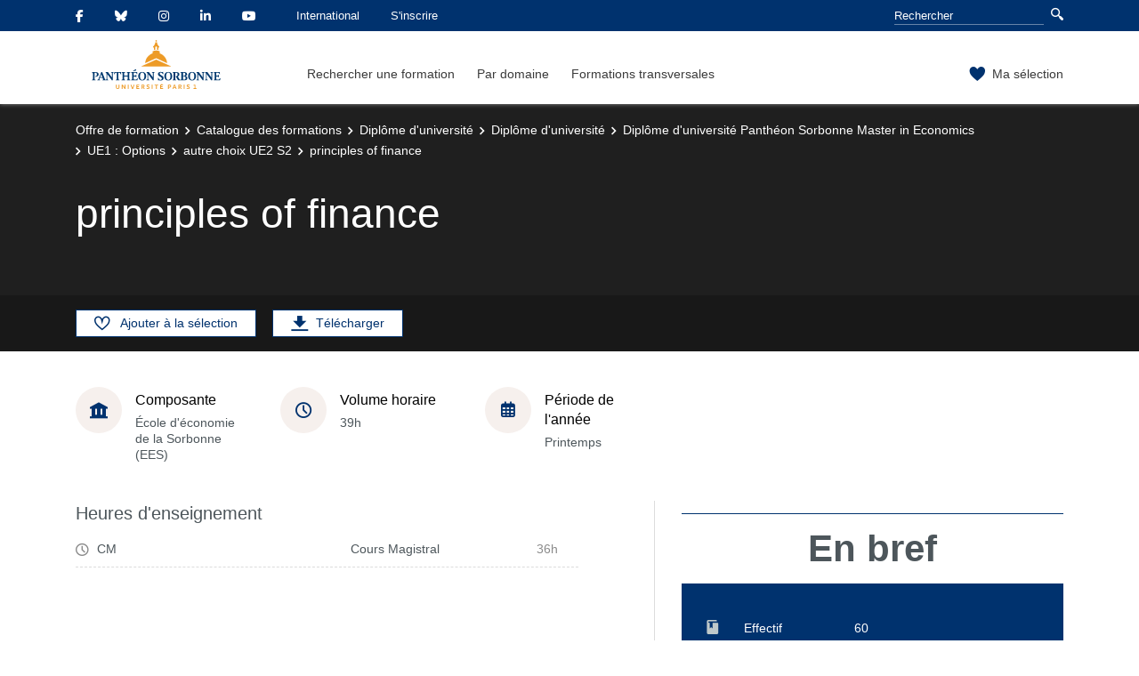

--- FILE ---
content_type: text/html;charset=UTF-8
request_url: https://formations.pantheonsorbonne.fr/fr/catalogue-des-formations/diplome-d-universite-DU/diplome-d-universite-KBVXM363/diplome-d-universite-pantheon-sorbonne-master-in-economics-KBVXSL3Z/ue1-options-KTHWSZ99/autre-choix-ue2-s2-KTHWSZDV/principles-of-finance-KBVXSXQC.html
body_size: 7086
content:

<!DOCTYPE html>
<html xmlns="http://www.w3.org/1999/xhtml" xml:lang="fr" lang="fr"><head><meta http-equiv="Content-Type" content="text/html; charset=UTF-8" /><meta content="width=device-width, initial-scale=1, shrink-to-fit=no, maximum-scale=1, user-scalable=0" name="viewport" /><meta content="Ametys CMS Open source (http://www.ametys.org)" name="generator" /><link href="/skins/up1/resources/img/favicon.ico" type="image/x-icon" rel="icon" /><link href="/skins/up1/resources/img/favicon.ico" type="image/x-icon" rel="shortcut icon" /><meta content="width=device-width, initial-scale=1, shrink-to-fit=no, maximum-scale=1, user-scalable=0" name="viewport" /><title>principles of finance - Universit&eacute; Paris 1 Panth&eacute;on-Sorbonne</title><meta name="generator" content="Ametys CMS Open source (http://www.ametys.org)" /><meta content="Ametys V4" name="author" /><meta content="Ametys V4" name="copyright" /><meta content="fr" name="language" /><meta content="15 days" name="revisit-after" /><meta content="principles of finance" name="DC.title" /><meta content="Samir#utilisateurs" name="DC.creator" /><meta content="ebriere#utilisateurs" name="DC.publisher" /><meta content="ebriere#utilisateurs" name="DC.contributor" /><meta content="2025-11-10" name="DC.date" /><meta content="Text" name="DC.type" /><meta content="text/html" name="DC.format" /><meta content="courseContent://b6df220b-9d4d-4281-97aa-73c7164e47d1" name="DC.identifier" /><meta content="fr" name="DC.language" /><meta content="fr" name="DC.coverage" /><!----><link href="/plugins/cms/dublincore/content.rdf?contentId=courseContent://b6df220b-9d4d-4281-97aa-73c7164e47d1" rel="meta" /><link type="text/css" rel="stylesheet" href="/_plugins/web/resources-minimized/LTExNTYyMDc1MDk.css" /><link type="text/css" rel="stylesheet" href="/_plugins/web/resources-minimized/LTE1OTM0ODMxNzI.css" media="print,screen" /><link type="text/css" rel="stylesheet" href="/_plugins/web/resources-minimized/MzI5OTI2MDQ3.css" media="screen" /><link type="text/css" rel="stylesheet" href="/_plugins/web/resources-minimized/LTE4MjExMDUzNDE.css" /><script type="text/javascript" src="/_plugins/web/resources-minimized/LTE1MDg1NTEzMzk.js"></script><script type="text/javascript"><!--

            $ = $j = jQuery.noConflict();
        
// --></script><script type="text/javascript" src="/_plugins/web/resources-minimized/MTg0OTAyMDY4NA.js"></script><script type="text/javascript"><!--

            mejs.i18n.language('fr');
        
// --></script><script type="text/javascript"><!--

            ametysUser = null;
            
            var _ametysUserCallbacks = [];
            var _ametysUserRunning = false;
            
            var _fillUserInputs = function(id, field, callback)
            {
                if (this[field])
                {
                    var input = document.getElementById(id);
                    if (!input.value)
                    {
                        input.value = this[field];
                        if (typeof callback == "function")
                        {
                           callback(id, input, this[field]);
                        }
                    }
                }
            }
            
            
            
            function getAmetysUser(callback)
            {
                if (ametysUser && typeof(callback) == "function")
                {
                    callback(ametysUser);
                }
                else
                {
                    if (typeof(callback) == "function")
                    {
                        _ametysUserCallbacks.push(callback);
                    }
                    
                    if (!_ametysUserRunning)
                    {
                        _ametysUserRunning = true;
                        
                        $j.ajax({
                            url: "/_plugins/cms/current-user",
                            dataType: "json",
                            error: function(result, status, error) {
                                console.log(error);
                                ametysUser = null;
                                _ametysUserRunning = false;
                            },
                            success: function(user) {
                                ametysUser = user;
                                
                                if (ametysUser)
                                {
                                    ametysUser.fill = _fillUserInputs;
                                }
                                
                                for (var i=0; i < _ametysUserCallbacks.length; i++)
                                {
                                    try 
                                    {
                                        _ametysUserCallbacks[i](ametysUser);
                                    } 
                                    catch(e) 
                                    {
                                        console.error("Failed to invoked callback function " + _ametysUserCallbacks[i].name + ":", e);
                                    }
                                }
                                
                                _ametysUserRunning = false;
                            }
                        });
                    }
                }
            }
        
// --></script><script type="text/javascript"><!--

           ametysCookieConsentListener = [];
            
           
                function ametysCallCookieConsentListener(accept)
                {
                    for (var i = 0; i < ametysCookieConsentListener.length; i++)
                    {
                       ametysCookieConsentListener[i].apply(window, [accept]);
                    }
                }

                
// --></script><script type="text/javascript" src="/_plugins/web/resources-minimized/LTExODc3MzI0NDg.js"></script><script type="text/javascript"><!--

            AmetysFront.CONTEXT_PATH = '';
            AmetysFront.ABSOLUTE_CONTEXT_PATH = 'http://formations.pantheonsorbonne.fr';
            AmetysFront.URI_PREFIX = '';
            AmetysFront.ABSOLUTE_URI_PREFIX = 'http://formations.pantheonsorbonne.fr';
            AmetysFront.MAX_UPLOAD_SIZE = 10485760 - 1000; // 1000 for request overhead
                
            AmetysFront.setAppParameter('siteName', 'odf');
            AmetysFront.setAppParameter('sitemapLanguage', 'fr');
            AmetysFront.setAppParameter('locale', 'fr');
        
// --></script><script type="text/javascript" src="/_plugins/web/resources-minimized/LTE5NTYyMzQwODk.js"></script><script><!--

            $j.migrateMute = true;
        
// --></script><script type="text/javascript" src="/_plugins/web/resources-minimized/LTI5NDQwNzI3OQ.js"></script><script type="text/javascript"><!--

          $(function () {
            // initialization of popups
            $.HSCore.components.HSPopup.init('.js-fancybox', {
              transitionEffect: false
            });
          });
        
// --></script><script type="text/javascript"><!--

            contextPath = ""; 
        
// --></script><script type="text/javascript" src="/_plugins/web/resources-minimized/LTMxMjE0NTAyNg.js"></script></head><body>     <style> .isLogged .edit_item { display: inline !important } </style>     <script>         var esupUserAppsFail = 0;         function onEsupUserAppsLoad(DATA) {         try {             DATA.layout.folders.forEach(function (tab) {                 tab.portlets.forEach(function (app) {                 if (app.fname === 'odf')                     document.body.className += ' isLogged';                 })             });         } catch (e) {             esupUserAppsFail++;             if (esupUserAppsFail === 2 && document.location.host === 'odfcms.pantheonsorbonne.fr') {                 document.location.href = 'https://ent.pantheonsorbonne.fr/EsupUserApps/login?target=' + encodeURIComponent(document.location.href);             }         }     } </script>    <!-- try both univ-paris1.fr and pantheonsorbonne.fr -->    <script async      src='https://ent.univ-paris1.fr/EsupUserApps/layout?auth_checked&callback=onEsupUserAppsLoad'></script>    <script async src='https://ent.pantheonsorbonne.fr/EsupUserApps/layout?auth_checked&callback=onEsupUserAppsLoad'></script><header data-header-fix-effect="slide" data-header-fix-moment="600" id="js-header" class="ametys-header"><div class="ametys-header-top"><div class="container"><div class="ametys-header-top-inner"><div class="ametys-header-top-left" id="partitionMenu"><button data-toggle-invoker="" type="button" class="ametys-header-partition-menu-invoker">Aller &agrave;<span class="ametys-header-partition-menu-invoker__icon ametys-icon-angle-down"></span></button><ul data-toggle-target="" class="ametys-header-partition-menu"><li class="ametys-header-partition-menu__item"><a href="https://www.facebook.com/UnivParis1PantheonSorbonne" class="ametys-header-partition-menu__link"><span class="ametys-header-partition-menu__item-icon fab fa-facebook-f"></span></a></li><li class="ametys-header-partition-menu__item"><a href="https://bsky.app/profile/sorbonneparis1.bsky.social" class="ametys-header-partition-menu__link"><span class="ametys-header-partition-menu__item-icon fab fa-bluesky"></span></a></li><li class="ametys-header-partition-menu__item"><a href="https://www.instagram.com/paris1pantheonsorbonne/" class="ametys-header-partition-menu__link"><span class="ametys-header-partition-menu__item-icon fab fa-instagram"></span></a></li><li class="ametys-header-partition-menu__item"><a href="https://www.linkedin.com/school/sorbonneparis1/" class="ametys-header-partition-menu__link"><span class="ametys-header-partition-menu__item-icon fab fa-linkedin-in"></span></a></li><li class="ametys-header-partition-menu__item"><a href="https://www.youtube.com/user/UnivParis1" class="ametys-header-partition-menu__link"><span class="ametys-header-partition-menu__item-icon fab fa-youtube"></span></a></li><li class="ametys-header-partition-menu__item"><a href="//international.pantheonsorbonne.fr/" class="ametys-header-partition-menu__link"><span class="ametys-header-partition-menu__item-icon"></span>
                    International
                </a></li><li class="ametys-header-partition-menu__item"><a href="//www.pantheonsorbonne.fr/inscription" class="ametys-header-partition-menu__link"><span class="ametys-header-partition-menu__item-icon"></span>
                    S&#039;inscrire
                </a></li></ul></div><script><!--

          $('#partitionMenu').HSAmetysToggle();

          $(window).on('resize', function() {
            if(window.innerWidth >= 768) {
              $('#partitionMenu').HSAmetysToggle('reset');
            }
          });
        
// --></script><div class="ametys-header-top-right"><form action="/fr/rechercher-une-formation.html"><div class="ametys-header-search"><input name="submit-form" type="hidden" /><input placeholder="Rechercher" type="search" name="user.input.criterion.common$titleorwording$textfield$1" class="ametys-header-search__control" /><button type="submit" class="ametys-header-search__btn"><span class="ametys-icon-magnifier"></span></button></div></form></div></div></div></div><div class="ametys-header-main"><div class="container"><div class="ametys-header-main-inner"><div class="ametys-header-logo"><a href="/fr/index.html"><img alt="Universit&eacute; Paris 1 Panth&eacute;on-Sorbonne" src="/skins/up1/resources/templates/common/img/logo-header.svg" class="ametys-header-logo__img-desktop" /><img alt="Universit&eacute; Paris 1 Panth&eacute;on-Sorbonne" src="/skins/up1/resources/templates/common/img/logo-header-mobile.svg" class="ametys-header-logo__img-mobile" /></a></div><div class="ametys-header-menu-wrap"><button data-target="#mainMenu" data-toggle="collapse" aria-controls="navBar" aria-expanded="false" type="button" class="ametys-hamburger"><span class="ametys-hamburger__box"><span class="ametys-hamburger__inner"></span></span></button><ul class="ametys-header-menu collapse" id="mainMenu"><li data-max-width="60%" data-animation-out="fadeOut" data-animation-in="fadeIn" class="ametys-header-menu__item"><a aria-expanded="false" aria-haspopup="true" href="/fr/rechercher-une-formation.html" class="ametys-header-menu__link">Rechercher une formation</a></li><li data-max-width="60%" data-animation-out="fadeOut" data-animation-in="fadeIn" class="ametys-header-menu__item"><a aria-expanded="false" aria-haspopup="true" href="/fr/par-domaine.html" class="ametys-header-menu__link">Par domaine</a></li><li data-max-width="60%" data-animation-out="fadeOut" data-animation-in="fadeIn" class="ametys-header-menu__item"><a aria-expanded="false" aria-haspopup="true" href="/fr/formations-transversales.html" class="ametys-header-menu__link">Formations transversales</a></li></ul></div><script><!--


              $.HSCore.helpers.HSHamburgers.init('.ametys-hamburger');

              $('.ametys-header-menu').HSMegaMenu({
                  
                event: 'hover',
                pageContainer: $('.container'),
                breakpoint: 767
                  
              });
                        
        
// --></script><ul class="ametys-header-profile-menu"><li class="ametys-header-profile-menu__item ametys-dropdown"><a data-dropdown-animation-out="fadeOut" data-dropdown-animation-in="fadeIn" data-dropdown-hide-on-scroll="false" data-dropdown-delay="0" data-dropdown-duration="200" data-dropdown-type="css-animation" data-dropdown-target="#basket" data-dropdown-event="hover" aria-expanded="false" aria-haspopup="true" aria-controls="basket" href="#" class="ametys-header-profile-menu__link ametys-dropdown-invoker" id="basketInvoker"><span class="ametys-header-profile-menu__item-icon"><span style="display: none" class="ametys-header-profile-menu__item-badge"></span><span class="ametys-icon-heart"></span></span><span class="d-none d-md-inline">Ma s&eacute;lection</span></a><div aria-labelledby="basketInvoker" class="ametys-dropdown-content u-dropdown--hidden" id="basket"><div class="ametys-basket"><div class="js-scrollbar ametys-basket-body"><p class="ametys-basket-empty g-px-10 g-my-20">Votre s&eacute;lection est vide.<br /><br />Enregistrez les dipl&ocirc;mes, parcours ou enseignements de votre choix.</p><ul class="ametys-basket-products"><li></li></ul></div><footer class="ametys-basket-footer"><div class="ametys-basket-checkout-btn-wrap"><a href="javascript:ODFCart.download(&#039;odf&#039;)" class="ametys-basket-checkout-btn">T&eacute;l&eacute;charger</a></div></footer></div></div><script type="text/template" id="cart-item-preview-template"><li class="ametys-basket-products__item"><span class="ametys-basket-products-categories__item-icon {{typeIcon}}"></span><div class="ametys-basket-products__item-description"><p class="ametys-basket-products__item-degree" data-parent-title="{{parentProgramTitle}}">{{parentProgramTitle}}</p><h4 class="ametys-basket-products__item-title"><a href="{{pagePath}}">{{title}}</a></h4></div><button onclick="ODFCart.removeItem('{{id}}', ODFCart.emptyCallback)" type="button" class="ametys-basket-products__item-remove">&times;</button></li></script><script type="text/javascript"><!--

            $j(document).ready(function() {
            
                function _updateCartPreview()
                {
                    ODFCart.getItems('fr', 'cart', function(items) {
                        
                        var previewWrap = $j('.ametys-basket-body').find('.ametys-basket-products');
                        previewWrap.empty();
                            
                        if (items.length > 0)
                        {
                            $j('.ametys-basket-empty').hide();
                            $j('.ametys-basket-footer').show();
                            $j('.ametys-basket-body').addClass('non-empty');
                            
                            var template = $j("#cart-item-preview-template").html();
                            $j(items).each(function(index, item) {
                               var html = template.replace(/{{title}}/ig, item.title)
                                    .replace(/{{pageTitle}}/ig, item.pageTitle)
                                    .replace(/{{pagePath}}/ig, "/fr/" + item.pagePath + ".html")
                                    .replace(/{{id}}/ig, item.id)
                                    .replace(/{{contentTypeLabel}}/ig, item.contentTypeLabel)
                                    .replace(/{{parentProgramTitle}}/ig, item.parentProgramTitle ? item.parentProgramTitle : '')
                                    .replace(/{{typeIcon}}/ig, item.contentTypeId == 'org.ametys.plugins.odf.Content.course' ? 'ametys-icon-board' : 'ametys-icon-graduation-cap-alt')
                                    .replace(/{{view}}/ig, item.view ? item.view : '');
                                    
                               previewWrap.append(html);
                            });
                        }
                        else
                        {
                            $j('.ametys-basket-empty').show();
                            $j('.ametys-basket-footer').hide();
                            $j('.ametys-basket-body').removeClass('non-empty');
                        }
                    });
                }
                
                ODFCart.registerListener(_updateCartPreview);
                _updateCartPreview();
            });
        
// --></script><script type="text/javascript"><!--

                    $j(document).ready(function() {
                        function _updateCartCounter()
                        {
                            ODFCart.getItemsCount(function(count){
                                if (count > 0)
                                {
                                    $j('#basketInvoker').find('.ametys-header-profile-menu__item-badge').show();
                                    $j('#basketInvoker').find('.ametys-header-profile-menu__item-badge').html(count);
                                }
                                else
                                {
                                    $j('#basketInvoker').find('.ametys-header-profile-menu__item-badge').hide();
                                    $j('#basketInvoker').find('.ametys-header-profile-menu__item-badge').html(count);
                                }
                            });
                        }
                        
                        ODFCart.registerListener(_updateCartCounter);
                        
                        _updateCartCounter();
                    });
                    
                
// --></script></li></ul><script type="text/javascript"><!--

            $j(document).ready(function() {
                var _getAmetysUserCb = function(user)
                {
                    if (user)
                    {
                        $j('#userMenuItem').find('.ametys-header-profile-menu__item-text').html(user.fullname);
                        $j('#userMenuItem').show();
                        $j('#userConnectItem').hide();
                    }
                    else
                    {
                        $j('#userMenuItem').hide();
                        $j('#userConnectItem').show();
                    }
                }
                
                getAmetysUser(_getAmetysUserCb);
            });
        
// --></script></div></div></div></header><main class="ametys-main"><div data-ametys-zone="default" id="ametys-cms-zone-default"><div data-ametys-zone-level="1" id="ametys-cms-zone-default-item-N10038" class="first last"><div class="ametys-cms-content  wrapper"><div style="min-height: 280px;" class="ametys-main-banner-alt"><div class="container position-relative g-z-index-3"><ul class="ametys-breadcrumbs mb-0"><li class="ametys-breadcrumbs__item"><a href="/fr/index.html" class="ametys-breadcrumbs__link">Offre de formation</a></li><li class="ametys-breadcrumbs__item"><a href="/fr/catalogue-des-formations.html" class="ametys-breadcrumbs__link">Catalogue des formations</a></li><li class="ametys-breadcrumbs__item"><a href="/fr/catalogue-des-formations/diplome-d-universite-DU.html" class="ametys-breadcrumbs__link">Dipl&ocirc;me d&#039;universit&eacute;</a></li><li class="ametys-breadcrumbs__item"><a href="/fr/catalogue-des-formations/diplome-d-universite-DU/diplome-d-universite-KBVXM363.html" class="ametys-breadcrumbs__link">Dipl&ocirc;me d&#039;universit&eacute;</a></li><li class="ametys-breadcrumbs__item"><a href="/fr/catalogue-des-formations/diplome-d-universite-DU/diplome-d-universite-KBVXM363/diplome-d-universite-pantheon-sorbonne-master-in-economics-KBVXSL3Z.html" class="ametys-breadcrumbs__link">Dipl&ocirc;me d&#039;universit&eacute; Panth&eacute;on Sorbonne Master in Economics</a></li><li class="ametys-breadcrumbs__item"><a href="/fr/catalogue-des-formations/diplome-d-universite-DU/diplome-d-universite-KBVXM363/diplome-d-universite-pantheon-sorbonne-master-in-economics-KBVXSL3Z/ue1-options-KTHWSZ99.html" class="ametys-breadcrumbs__link">UE1 : Options</a></li><li class="ametys-breadcrumbs__item"><a href="/fr/catalogue-des-formations/diplome-d-universite-DU/diplome-d-universite-KBVXM363/diplome-d-universite-pantheon-sorbonne-master-in-economics-KBVXSL3Z/ue1-options-KTHWSZ99/autre-choix-ue2-s2-KTHWSZDV.html" class="ametys-breadcrumbs__link">autre choix UE2 S2</a></li><li class="ametys-breadcrumbs__item">principles of finance</li></ul></div><div class="container position-relative g-z-index-4 my-auto"><h1 class="ametys-main-banner-alt__title mb-0">principles of finance</h1></div><footer class="ametys-main-banner-alt-footer g-z-index-3"><div class="container"><div class="ametys-main-banner-alt-footer-inner"><div class="ametys-main-banner-alt-footer-section"><ul class="ametys-main-banner-alt-action-list"><li class="ametys-main-banner-alt-action-list__item"><a data-tf-active-icon="ametys-icon-heart" data-tf-default-icon="ametys-icon-heart-alt-2" data-tf-active-text="Retirer de la s&eacute;lection" data-tf-default-text="Ajouter &agrave; la s&eacute;lection" data-tf-is-in-wishlist="out" href="#" class="ametys-main-banner-alt-action-list__link" id="header-add-to-wishlist"><span data-tf-icon="data-tf-icon" style="width: 20px;" class="ametys-main-banner-alt-action-list__item-icon ametys-icon-heart-alt-2"></span><span data-tf-text="data-tf-text" class="ametys-main-banner-alt-action-list__item-text">Ajouter &agrave; la s&eacute;lection</span></a><script><!--

                $j(document).ready(function() {
            
                    
                    
                    function _updateLink(answer)
                    {
                        $j.HSCore.components.HSToggleFavorite.init('#header-add-to-wishlist', {
                            isInWishList: answer,
                            itemId: "courseContent://b6df220b-9d4d-4281-97aa-73c7164e47d1",
                            itemTitle: "principles of finance",
                            callback: ODFCart.emptyCallback
                        });
                    }
                    
                    ODFCart.hasItem('courseContent://b6df220b-9d4d-4281-97aa-73c7164e47d1', _updateLink);
                });
            
// --></script></li><li class="ametys-main-banner-alt-action-list__item"><a target="_blank" href="/plugins/odf-web/odf/_content/course-course1-principles-of-finance-fr/principles%20of%20finance.pdf" class="ametys-main-banner-alt-action-list__link"><span class="ametys-main-banner-alt-action-list__item-icon ametys-icon-download"></span><span class="ametys-main-banner-alt-action-list__item-text">T&eacute;l&eacute;charger</span></a></li><li style="display:none" class="ametys-main-banner-alt-action-list__item edit_item"><a target="_blank" href="https://odfcms.pantheonsorbonne.fr/odf/index.html?uitool=uitool-content,id:&#039;courseContent://b6df220b-9d4d-4281-97aa-73c7164e47d1%27" class="ametys-main-banner-alt-action-list__link"><span class="ametys-main-banner-alt-action-list__item-icon ametys-icon-pencil"></span><span class="ametys-main-banner-alt-action-list__item-text">Modifier la fiche</span></a></li></ul></div></div></div></footer></div><div class="ametys-main-content course-single course"><section class="g-py-40"><div class="container"><ul class="ametys-benefits-alt"><li class="ametys-benefits-alt__item"><div class="ametys-benefits-alt__item-icon"><span class="ametys-icon-building"></span></div><div class="ametys-benefits-alt__item-description"><h2 class="ametys-benefits-alt__item-title">Composante</h2><p class="ametys-benefits-alt__item-text">&Eacute;cole d&#039;&eacute;conomie de la Sorbonne (EES)</p></div></li><li class="ametys-benefits-alt__item"><div class="ametys-benefits-alt__item-icon"><span class="ametys-icon-clock"></span></div><div class="ametys-benefits-alt__item-description"><h2 class="ametys-benefits-alt__item-title">Volume horaire</h2><p class="ametys-benefits-alt__item-text">39h
    </p></div></li><li class="ametys-benefits-alt__item"><div class="ametys-benefits-alt__item-icon"><span class="far fa-calendar-alt"></span></div><div class="ametys-benefits-alt__item-description"><h2 class="ametys-benefits-alt__item-title">P&eacute;riode de l&#039;ann&eacute;e</h2><p class="ametys-benefits-alt__item-text">Printemps</p></div></li></ul></div></section><div class="container"><div class="ametys-courses-single-two-columns-content"><div class="ametys-courses-single-two-columns-content__body"><section class="g-mb-35"><div class="ametys-richtext"><h3 class="ametys-richtext-title-4">Heures d&#039;enseignement</h3><ul class="ametys-coursepart mb-0" id="courseParts-N10167"><li class="ametys-coursepart__item"><span class="ametys-coursepart__item-icon ametys-icon-clock"></span><span class="ametys-coursepart__item-title">CM</span><span class="ametys-coursepart__item-text">Cours Magistral</span><span class="ametys-coursepart__item-badge ametys-coursepart__item-badge--total">36h
                </span></li></ul></div></section></div><aside class="ametys-courses-single-two-columns-content__sidebar"><section class="g-mb-55"><h2 class="ametys-section-title">En bref</h2><div class="ametys-richtext"><table style="width: 100%;" class="data"><tbody><tr></tr><tr><td style="width: 34px;"><span class="ametys-icon-book"></span></td><th><p>Effectif</p></th><td style="width: 215px;"><p>60</p></td></tr></tbody></table></div></section></aside></div></div></div></div></div></div></main><footer class="ametys-footer"><div class="container"><div class="ametys-footer-inner"><div class="ametys-footer-left"><div class="ametys-footer-logo"><a title="Retour &agrave; l&#039;accueil du site de l&#039;universit&eacute;" href="//www.pantheonsorbonne.fr/"><img alt="Logo Universit&eacute; Paris 1 Panth&eacute;on-Sorbonne" src="/skins/up1/resources/templates/common/img/logo-footer.svg" /></a></div><ul class="ametys-footer-social"><li class="ametys-footer-social__item"><a target="_blank" href="https://www.facebook.com/UnivParis1PantheonSorbonne" class="ametys-footer-social__link"><span class="ametys-footer-social__item-icon fab fa-facebook-f"></span></a></li><li class="ametys-footer-social__item"><a target="_blank" href="https://twitter.com/SorbonneParis1" class="ametys-footer-social__link"><span class="ametys-footer-social__item-icon fab fa-twitter"></span></a></li><li class="ametys-footer-social__item"><a target="_blank" href="https://www.linkedin.com/school/sorbonneparis1/" class="ametys-footer-social__link"><span class="ametys-footer-social__item-icon fab fa-linkedin-in"></span></a></li><li class="ametys-footer-social__item"><a target="_blank" href="https://www.youtube.com/user/UnivParis1" class="ametys-footer-social__link"><span class="ametys-footer-social__item-icon fab fa-youtube"></span></a></li><li class="ametys-footer-social__item"><a target="_blank" href="https://www.instagram.com/paris1pantheonsorbonne/" class="ametys-footer-social__link"><span class="ametys-footer-social__item-icon fab fa-instagram"></span></a></li></ul></div><div class="ametys-footer-middle"><div class="ametys-footer-middle-inner"><div class="ametys-footer-middle-section"><h4 class="ametys-footer-title">Liens utiles</h4><ul class="ametys-footer-menu"><li class="ametys-footer-menu__item"><a href="/fr/mentions-legales.html" class="ametys-footer-menu__link">Mentions l&eacute;gales</a></li><li class="ametys-footer-menu__item"><a href="/fr/contact.html" class="ametys-footer-menu__link">Contact</a></li></ul></div></div></div></div></div></footer><script type="text/javascript"><!--

                        ametysCallCookieConsentListener(true);
                   
// --></script></body></html>


--- FILE ---
content_type: image/svg+xml
request_url: https://formations.pantheonsorbonne.fr/skins/up1/resources/templates/common/img/logo-header.svg
body_size: 3709
content:
<?xml version="1.0" encoding="UTF-8"?>
  <svg id="Calque_1" version="1.1" xmlns="http://www.w3.org/2000/svg" xmlns:xlink="http://www.w3.org/1999/xlink" x="0px" y="0px"
   viewBox="0 0 2737.65 1244.23" style="enable-background:new 0 0 2737.65 1244.23;" xml:space="preserve">
  <defs>
    <style type="text/css">
      .cls-1 {
        fill: #ed9b27;
      }

      .cls-1, .cls-2 {
        stroke-width: 0px;
      }

      .cls-2 {
        fill: #00386e;
      }
    </style>
  </defs>
  <g>
    <path class="cls-1" d="M1338.33,289.56l.19,30.94c7.13-2.01,14.73-3.59,22.34-4.54v-37.98c0-9.37,5.98-17.5,15.54-17.5s15.55,8.13,15.55,17.5v37.98c7.6.95,15.16,2.53,22.28,4.54l.19-30.94c0-9.28,4.55-14.06,11.43-14.06,2.1,0,4.11.43,4.11.43v-13.82c-7.98-6.6-32.57-24.68-40.6-72.83h-25.92c-8.08,48.16-32.67,66.24-40.6,72.83v13.82s1.96-.43,4.11-.43c6.84,0,11.39,4.78,11.39,14.06Z"/>
    <circle class="cls-1" cx="1376.38" cy="166.02" r="13.2" transform="translate(1113.21 1527.17) rotate(-85.93)"/>
    <polygon class="cls-1" points="1376.38 483.7 1123.55 598.08 1124.73 603.51 1628.04 603.51 1629.21 598.08 1376.38 483.7"/>
    <path class="cls-1" d="M1563.86,545.41c-2.73-60.16-34.58-112.86-82.06-144.66-14.06-9.38-29.51-16.98-45.91-22.38v-35.25c-15.92-7.94-38.78-13.54-59.49-13.68-20.75.14-43.62,5.74-59.54,13.68v35.25c-12.77,4.16-24.92,9.71-36.34,16.4-52.71,30.89-88.71,86.51-91.58,150.64l187.47-85.7,187.47,85.7Z"/>
  </g>
  <g>
    <path class="cls-1" d="M735.25,953.82c0,12.49-5.67,18.04-15.73,18.04-11.22,0-16.42-6.71-16.42-18.62v-43.03h-14.11v44.88c0,18.86,11.56,29.15,30.07,29.15s30.19-10.76,30.19-30.42v-43.61h-14v43.61Z"/>
    <polygon class="cls-1" points="838.32 962.84 804.07 910.21 788.69 910.21 788.69 982.5 802.11 982.5 802.11 929.99 836.69 982.5 851.73 982.5 851.73 910.21 838.32 910.21 838.32 962.84"/>
    <rect class="cls-1" x="891.75" y="910.21" width="14" height="72.29"/>
    <polygon class="cls-1" points="972.03 968.28 952.25 910.21 937.67 910.21 963.35 982.5 980.47 982.5 1006.39 910.21 991.81 910.21 972.03 968.28"/>
    <polygon class="cls-1" points="1038.19 982.5 1087.47 982.5 1087.47 970.59 1052.07 970.59 1052.07 952.2 1081.1 952.2 1081.1 940.28 1052.07 940.28 1052.07 922.12 1087.47 922.12 1087.47 910.21 1038.19 910.21 1038.19 982.5"/>
    <path class="cls-1" d="M1177.58,932.18c0-13.3-9.72-21.97-28-21.97h-25.33v72.29h14.11v-25.79l10.41-.7,16.08,26.49h16.08l-18.97-29.5c9.83-3.35,15.62-10.53,15.62-20.82ZM1148.77,945.38l-10.53.23v-23.6h9.14c10.06,0,15.73,3.59,15.73,11.11s-5.67,11.8-14.34,12.26Z"/>
    <path class="cls-1" d="M1242.12,939.94c-9.95-2.66-16.43-4.98-16.43-10.88,0-4.98,3.7-8.56,12.14-8.56,6.82,0,14.92,2.42,21.28,6.24l3.47-11.91c-6.94-3.93-15.04-6.36-24.87-6.36-16.08,0-25.91,8.56-25.91,21.4,0,14.23,12.03,18.86,22.44,21.75,10.64,2.89,16.08,5.09,16.08,11.1s-5.55,9.6-13.42,9.6c-8.67,0-16.31-2.89-23.02-6.94l-3.24,12.14c6.82,4.17,16.43,6.71,26.02,6.71,17,0,27.53-9.37,27.53-22.56s-11.22-18.74-22.1-21.74Z"/>
    <rect class="cls-1" x="1300.53" y="910.21" width="14" height="72.29"/>
    <polygon class="cls-1" points="1348.65 922.59 1372.83 922.59 1372.83 982.5 1386.83 982.5 1386.83 922.59 1411 922.59 1411 910.21 1348.65 910.21 1348.65 922.59"/>
    <polygon class="cls-1" points="1485.95 896.01 1471.27 896.01 1464.03 910.21 1444.89 910.21 1444.89 982.5 1494.17 982.5 1494.17 970.59 1458.77 970.59 1458.77 952.2 1487.8 952.2 1487.8 940.28 1458.77 940.28 1458.77 922.13 1494.17 922.13 1494.17 910.21 1473.76 910.21 1485.95 896.01"/>
    <path class="cls-1" d="M1602.66,910.21h-23.36v72.29h14.11v-22.44l8.21-.11c19.43-.11,30.88-8.91,30.88-25.56,0-14.11-9.83-24.18-29.85-24.18ZM1602.2,948.15l-9.03.24v-26.37h8.56c11.11,0,16.66,4.39,16.66,12.84s-5.43,13.07-16.19,13.3Z"/>
    <path class="cls-1" d="M1682.24,910.21l-26.37,72.29h14.23l5.9-17.12h29.15l6.02,17.12h14.22l-26.02-72.29h-17.12ZM1679.7,953.7l10.99-31.34,10.87,31.34h-21.87Z"/>
    <path class="cls-1" d="M1810.64,932.18c0-13.3-9.72-21.97-27.99-21.97h-25.33v72.29h14.11v-25.79l10.41-.7,16.08,26.49h16.08l-18.97-29.5c9.83-3.35,15.62-10.53,15.62-20.82ZM1781.84,945.38l-10.53.23v-23.6h9.14c10.06,0,15.73,3.59,15.73,11.11s-5.67,11.8-14.34,12.26Z"/>
    <rect class="cls-1" x="1847.88" y="910.21" width="14" height="72.29"/>
    <path class="cls-1" d="M1928.85,939.94c-9.95-2.66-16.43-4.98-16.43-10.88,0-4.98,3.7-8.56,12.14-8.56,6.82,0,14.92,2.42,21.28,6.24l3.47-11.91c-6.94-3.93-15.04-6.36-24.87-6.36-16.08,0-25.91,8.56-25.91,21.4,0,14.23,12.03,18.86,22.44,21.75,10.64,2.89,16.08,5.09,16.08,11.1s-5.55,9.6-13.42,9.6c-8.67,0-16.31-2.89-23.02-6.94l-3.24,12.14c6.82,4.17,16.43,6.71,26.02,6.71,17,0,27.53-9.37,27.53-22.56s-11.22-18.74-22.09-21.74Z"/>
    <polygon class="cls-1" points="2046.37 970.59 2046.37 909.51 2015.49 916.92 2015.84 928.6 2033.07 924.43 2033.07 970.59 2014.5 970.59 2014.5 982.5 2063.78 982.5 2063.78 970.59 2046.37 970.59"/>
  </g>
  <g>
    <path class="cls-2" d="M603.01,704.45c11.67.65,16.31,4.78,16.31,14.36l.11,69.65-67.36-92.14h-41.71v1.98l16.72,20.55v91.63c0,13.9-3.89,17.31-12.74,18.63-7.75-1.71-11.72-7.32-15.01-15.53l-45.22-117.25h-16.33l-45.55,112.76c-2.94,8.08-6.41,19.05-23.29,20.49v7.92h50v-7.92c-9.76-.52-17.94-5.08-14.36-14.33l7.81-20.09h48.62s8.56,23.36,8.56,23.36c2.49,7.2-2.42,9.15-13.9,11.06l-.02,7.92h54.7s47.84,0,47.84,0v-7.93c-11.68-1.03-16.72-3.25-16.72-19.08,0,0-.01-53.95,0-80.03l78.53,107.04h14.01l.14-118.68c0-9.58,4.4-13.77,16.74-14.36v-8.14h-47.89v8.14ZM417.25,782.29l20.13-50.9,18.8,50.9h-38.94Z"/>
    <path class="cls-2" d="M1302.88,704.45c11.67.65,16.31,4.77,16.31,14.36l.11,67.37-67.35-89.87h-41.71v1.98l16.72,20.55v91.65c0,15.83-5.05,18.05-16.72,19.08v7.91h47.84s0-7.9,0-7.9c-11.68-1.03-16.72-3.25-16.72-19.08,0,0,0-53.97,0-80.05l78.53,107.04h14.01l.14-118.68c0-9.59,4.39-13.77,16.74-14.36v-8.14h-47.89v8.14Z"/>
    <path class="cls-2" d="M323.38,810.47l-.03-103.25h14.99c15.07,0,24.86,9.1,24.86,29.88,0,27.07-15.54,30.6-29.64,31.14v9.93h1.07c33.97,0,59.1-15.25,59.1-41.73,0-24.21-21.2-40.14-56.69-40.14h-58.87v8.15c12.22,1.24,16.54,4.07,16.54,19.4v86.6c0,15.83-4.05,17.44-16.67,19.09v7.94h62.23l.03-7.94c-12.13-.99-16.92-3.25-16.92-19.09Z"/>
    <path class="cls-2" d="M1471.57,756.26c-16.71-10.22-34.8-17.73-34.8-32.89,0-14.27,10.86-18.31,19.6-18.31,15.71,0,26.26,11.08,33.52,27.83h8.73l-3.86-38.36-3.25-1.21c-3.34,3.21-5.98,4.47-9.56,4.47-7.2,0-13.72-4.25-27.19-4.25-22.96,0-47.58,11.02-47.58,36.88s21.85,35.08,40.85,46.83c13.24,8.19,25.74,16.21,25.74,30.3,0,10.66-8.32,21.69-25.55,21.69-14.78,0-25.81-15.01-33.77-35.75h-8.62l3.69,44.32,3.44,1.37c3.07-2.27,6.35-3.54,10.48-3.54,7.94,0,13.15,4.43,29.19,4.43,22.55,0,50.85-10.1,50.85-40.14,0-23.36-14.02-32.71-31.91-43.65Z"/>
    <path class="cls-2" d="M661.19,696.31s-5.38,37.33-5.38,37.33l9.31-.03,8.6-17.02c3.08-6.07,10.18-9.01,17.82-9.01l11.76-.02-.04,102.93c0,11.66-1.5,18.34-17.75,19.1v7.91h64.09v-7.91c-16.25-.75-17.75-7.43-17.75-19.1l-.04-102.93,11.76.02c7.65,0,14.74,2.94,17.82,9.01l8.6,17.02,9.31.03s-5.38-37.33-5.38-37.33h-112.72Z"/>
    <path class="cls-2" d="M1137.65,694.13c-41.69,0-67.96,27.23-67.99,72.71.03,45.47,26.3,72.71,67.99,72.71s67.96-27.23,67.99-72.71c-.03-45.47-26.3-72.71-67.99-72.71ZM1137.65,829.99c-23.64,0-37.63-24.45-37.64-63.16.01-38.71,14-63.16,37.64-63.16s37.63,24.44,37.65,63.16c-.01,38.71-14,63.16-37.65,63.16Z"/>
    <path class="cls-2" d="M1583.23,694.13c-41.69,0-67.96,27.23-67.99,72.71.03,45.47,26.3,72.71,67.99,72.71s67.96-27.23,67.99-72.71c-.03-45.47-26.3-72.71-67.99-72.71ZM1583.23,829.99c-23.64,0-37.63-24.45-37.65-63.16.01-38.71,14-63.16,37.65-63.16s37.63,24.44,37.64,63.16c-.01,38.71-14,63.16-37.64,63.16Z"/>
    <path class="cls-2" d="M1990.59,694.13c-41.69,0-67.96,27.23-67.99,72.71.03,45.47,26.3,72.71,67.99,72.71s67.96-27.23,67.99-72.71c-.03-45.47-26.3-72.71-67.99-72.71ZM1990.59,829.99c-23.64,0-37.63-24.45-37.64-63.16.01-38.71,14-63.16,37.64-63.16s37.63,24.44,37.65,63.16c-.01,38.71-14,63.16-37.65,63.16Z"/>
    <path class="cls-2" d="M872.56,704.54c12.57.81,16.73,5.74,16.73,14.31l.08,39.32h-59.54l.09-39.32c0-8.57,4.16-13.5,16.72-14.31v-8.23h-62v8.17c9.73,1.18,16.59,4.2,16.59,14.37v95.52c0,9.15-4.21,13.7-13.74,14.83-.83.1-1.68.15-2.76.24v8.05h61.64v-7.88c-1.71-.3-3.27-.55-4.83-.86-8.21-1.67-11.48-5.34-11.63-13.81v-43.52h59.37v43.52c-.14,8.47-3.41,12.14-11.63,13.81-1.55.32-3.12.56-4.82.86v7.88h61.64v-8.05c-1.08-.09-1.92-.14-2.76-.24-9.53-1.14-13.74-5.68-13.74-14.83v-95.52c0-10.16,6.86-13.18,16.59-14.37v-8.17h-62v8.23Z"/>
    <path class="cls-2" d="M1041.73,819.8c-3.22,4.64-8.15,6.86-14.3,6.86h-22.87c-8.42.01-11.47-3.98-11.47-13.9v-41.53h25.72c4.68,0,7.43,3.02,8.6,7.45l2.31,8.74h8.42v-45.74h-8.42l-2.4,9.08c-1.29,4.06-4.15,7.06-8.51,7.34h-25.72v-51.38h27.1c7.28.12,13.08,3.47,17.45,9.15l9.18,13.14h8.33l-4.54-32.72h-102.79v8.01c13.88.6,16.6,7.27,16.6,19.2v86.96c0,14.67-2.41,16.5-16.54,18.99v8.01h108.18l6.84-35.17h-9.27l-11.89,17.48Z"/>
    <polygon class="cls-2" points="1035.88 669.91 1035.91 668.49 1027.72 647.92 1026.25 647.92 983.27 673.62 985.93 680.75 1035.88 669.91"/>
    <path class="cls-2" d="M2155.69,704.45c11.67.65,16.31,4.77,16.31,14.36l.11,69.64-67.35-92.14h-41.71v1.98l16.72,20.59v91.61c0,15.83-5.05,18.05-16.72,19.08v7.92h47.84v-7.91c-11.68-1.03-16.72-3.25-16.72-19.08,0,0,0-53.93,0-80l78.53,107h14.01l.14-118.68c0-9.59,4.39-13.77,16.74-14.36v-8.14h-47.89v8.14Z"/>
    <path class="cls-2" d="M2302.59,704.45c11.67.65,16.31,4.77,16.31,14.36l.11,69.64-67.35-92.14h-41.71v1.98l16.72,20.59v91.61c0,15.83-5.05,18.05-16.72,19.08v7.91h47.84s0-7.9,0-7.9c-11.68-1.03-16.72-3.25-16.72-19.08,0,0,0-53.93,0-80l78.53,107h14.01l.14-118.68c0-9.59,4.39-13.77,16.74-14.36v-8.14h-47.89v8.14Z"/>
    <path class="cls-2" d="M2465.45,802.32l-11.89,17.48c-3.22,4.64-8.15,6.86-14.31,6.86h-22.87c-8.42.01-11.46-3.98-11.46-13.9v-41.48h25.71c4.68,0,7.43,3.03,8.61,7.46l2.31,8.74h8.42v-45.74h-8.42l-2.4,9.08c-1.28,4.06-4.15,7.06-8.51,7.35h-25.71l-.19-51.43h27.1c7.28.12,13.08,3.47,17.45,9.15l9.18,13.14h8.33l-4.54-32.72h-102.79v8.01c13.88.6,16.6,7.27,16.6,19.2,0,0,.18,57.69.18,86.96,0,14.67-2.41,16.5-16.54,18.99v8.01h108.18l6.84-35.17h-9.27Z"/>
    <path class="cls-2" d="M1877.25,763.64c19.97-3.64,27.56-16.32,27.56-29.85,0-29.87-23.83-37.48-59.5-37.48h-55.2v8.25c10.13.99,16.33,3.11,16.33,17.29v88.7c0,12.87-2.51,16.5-13.96,18.48-10.07-.87-12.84-2.83-16.13-8.46l-31.15-49.05c13.73-4.99,28.36-15.87,28.36-36.35,0-24.82-21.14-38.85-56.4-38.85h-60.22v8.15c12.22,1.24,16.54,4.07,16.54,19.4v86.6c0,15.83-4.05,17.44-16.67,19.08v7.94h62.25v-7.94c-12.13-.99-16.91-3.25-16.91-19.08v-103.6s17.21,0,17.21,0c11.35,0,23.69,8.54,23.69,28.52,0,24.16-16,32.24-29.27,32.24-.5,0-.95,0-1.43,0v10.39c2.49.2,4.76,1.45,6.06,3.61l29.71,49.7c2.12,3.66,5.72,6.17,11.01,6.17h30.89s62.81,0,62.81,0c39.7,0,57.52-15.47,57.52-37.49,0-20.86-16.02-32.06-33.09-36.36ZM1835.38,706.75h10.63c17.29,0,28.3,6.63,28.3,26.29,0,16.9-7.4,26.12-29.06,26.12h-9.87v-52.41ZM1850.81,826.69c-9.53,0-15.64-.49-15.64-16.28v-41.48h13.1c21.07,0,31.03,8.84,31.03,29.64,0,19.65-9.54,28.12-28.49,28.12Z"/>
  </g>
</svg>

--- FILE ---
content_type: application/javascript
request_url: https://formations.pantheonsorbonne.fr/_plugins/web/resources-minimized/LTI5NDQwNzI3OQ.js
body_size: 19187
content:
/** File : /skins/up1/resources/templates/common/plugins/fancybox/jquery.fancybox.js */
document_currentScript = (function() { a = document.createElement('script'); a.src='/skins/up1/resources/templates/common/plugins/fancybox/jquery.fancybox.js'; return a; })(); try {
(function(window,document,$,undefined){if(!$)return;if($.fn.fancybox){$.error("fancyBox already initialized");return}var defaults={loop:false,margin:[44,0],gutter:50,keyboard:true,arrows:true,infobar:false,toolbar:true,buttons:["slideShow","fullScreen","thumbs","close"],idleTime:4,smallBtn:"auto",protect:false,modal:false,image:{preload:"auto"},ajax:{settings:{data:{fancybox:true}}},iframe:{tpl:'\x3ciframe id\x3d"fancybox-frame{rnd}" name\x3d"fancybox-frame{rnd}" class\x3d"fancybox-iframe" frameborder\x3d"0" vspace\x3d"0" hspace\x3d"0" webkitAllowFullScreen mozallowfullscreen allowFullScreen allowtransparency\x3d"true" src\x3d""\x3e\x3c/iframe\x3e',
preload:true,css:{},attr:{scrolling:"auto"}},animationEffect:"zoom",animationDuration:366,zoomOpacity:"auto",transitionEffect:"fade",transitionDuration:366,slideClass:"",baseClass:"",baseTpl:'\x3cdiv class\x3d"fancybox-container" role\x3d"dialog" tabindex\x3d"-1"\x3e'+'\x3cdiv class\x3d"fancybox-bg"\x3e\x3c/div\x3e'+'\x3cdiv class\x3d"fancybox-inner"\x3e'+'\x3cdiv class\x3d"fancybox-infobar"\x3e'+'\x3cbutton data-fancybox-prev title\x3d"{{PREV}}" class\x3d"fancybox-button fancybox-button--left"\x3e\x3c/button\x3e'+
'\x3cdiv class\x3d"fancybox-infobar__body"\x3e'+"\x3cspan data-fancybox-index\x3e\x3c/span\x3e\x26nbsp;/\x26nbsp;\x3cspan data-fancybox-count\x3e\x3c/span\x3e"+"\x3c/div\x3e"+'\x3cbutton data-fancybox-next title\x3d"{{NEXT}}" class\x3d"fancybox-button fancybox-button--right"\x3e\x3c/button\x3e'+"\x3c/div\x3e"+'\x3cdiv class\x3d"fancybox-toolbar"\x3e'+"{{BUTTONS}}"+"\x3c/div\x3e"+'\x3cdiv class\x3d"fancybox-navigation"\x3e'+'\x3cbutton data-fancybox-prev title\x3d"{{PREV}}" class\x3d"fancybox-arrow fancybox-arrow--left" /\x3e'+
'\x3cbutton data-fancybox-next title\x3d"{{NEXT}}" class\x3d"fancybox-arrow fancybox-arrow--right" /\x3e'+"\x3c/div\x3e"+'\x3cdiv class\x3d"fancybox-stage"\x3e\x3c/div\x3e'+'\x3cdiv class\x3d"fancybox-caption-wrap"\x3e'+'\x3cdiv class\x3d"fancybox-caption"\x3e\x3c/div\x3e'+"\x3c/div\x3e"+"\x3c/div\x3e"+"\x3c/div\x3e",spinnerTpl:'\x3cdiv class\x3d"fancybox-loading"\x3e\x3c/div\x3e',errorTpl:'\x3cdiv class\x3d"fancybox-error"\x3e\x3cp\x3e{{ERROR}}\x3cp\x3e\x3c/div\x3e',btnTpl:{slideShow:'\x3cbutton data-fancybox-play class\x3d"fancybox-button fancybox-button--play" title\x3d"{{PLAY_START}}"\x3e\x3c/button\x3e',
fullScreen:'\x3cbutton data-fancybox-fullscreen class\x3d"fancybox-button fancybox-button--fullscreen" title\x3d"{{FULL_SCREEN}}"\x3e\x3c/button\x3e',thumbs:'\x3cbutton data-fancybox-thumbs class\x3d"fancybox-button fancybox-button--thumbs" title\x3d"{{THUMBS}}"\x3e\x3c/button\x3e',close:'\x3cbutton data-fancybox-close class\x3d"fancybox-button fancybox-button--close" title\x3d"{{CLOSE}}"\x3e\x3c/button\x3e',smallBtn:'\x3cbutton data-fancybox-close class\x3d"fancybox-close-small" title\x3d"{{CLOSE}}"\x3e\x3c/button\x3e'},
parentEl:"body",autoFocus:true,backFocus:true,trapFocus:true,fullScreen:{autoStart:false},touch:{vertical:true,momentum:true},hash:null,media:{},slideShow:{autoStart:false,speed:4E3},thumbs:{autoStart:false,hideOnClose:true},onInit:$.noop,beforeLoad:$.noop,afterLoad:$.noop,beforeShow:$.noop,afterShow:$.noop,beforeClose:$.noop,afterClose:$.noop,onActivate:$.noop,onDeactivate:$.noop,clickContent:function(current,event){return current.type==="image"?"zoom":false},clickSlide:"close",clickOutside:"close",
dblclickContent:false,dblclickSlide:false,dblclickOutside:false,mobile:{clickContent:function(current,event){return current.type==="image"?"toggleControls":false},clickSlide:function(current,event){return current.type==="image"?"toggleControls":"close"},dblclickContent:function(current,event){return current.type==="image"?"zoom":false},dblclickSlide:function(current,event){return current.type==="image"?"zoom":false}},lang:"en",i18n:{"en":{CLOSE:"Close",NEXT:"Next",PREV:"Previous",ERROR:"The requested content cannot be loaded. \x3cbr/\x3e Please try again later.",
PLAY_START:"Start slideshow",PLAY_STOP:"Pause slideshow",FULL_SCREEN:"Full screen",THUMBS:"Thumbnails"},"de":{CLOSE:"Schliessen",NEXT:"Weiter",PREV:"Zurück",ERROR:"Die angeforderten Daten konnten nicht geladen werden. \x3cbr/\x3e Bitte versuchen Sie es später nochmal.",PLAY_START:"Diaschau starten",PLAY_STOP:"Diaschau beenden",FULL_SCREEN:"Vollbild",THUMBS:"Vorschaubilder"}}};var $W=$(window);var $D=$(document);var called=0;var isQuery=function(obj){return obj&&obj.hasOwnProperty&&obj instanceof $};
var requestAFrame=function(){return window.requestAnimationFrame||window.webkitRequestAnimationFrame||window.mozRequestAnimationFrame||window.oRequestAnimationFrame||function(callback){return window.setTimeout(callback,1E3/60)}}();var transitionEnd=function(){var t,el=document.createElement("fakeelement");var transitions={"transition":"transitionend","OTransition":"oTransitionEnd","MozTransition":"transitionend","WebkitTransition":"webkitTransitionEnd"};for(t in transitions)if(el.style[t]!==undefined)return transitions[t]}();
var forceRedraw=function($el){return $el&&$el.length&&$el[0].offsetHeight};var FancyBox=function(content,opts,index){var self=this;self.opts=$.extend(true,{index:index},defaults,opts||{});if(opts&&$.isArray(opts.buttons))self.opts.buttons=opts.buttons;self.id=self.opts.id||++called;self.group=[];self.currIndex=parseInt(self.opts.index,10)||0;self.prevIndex=null;self.prevPos=null;self.currPos=0;self.firstRun=null;self.createGroup(content);if(!self.group.length)return;self.$lastFocus=$(document.activeElement).blur();
self.slides={};self.init(content)};$.extend(FancyBox.prototype,{init:function(){var self=this;var testWidth,$container,buttonStr;var firstItemOpts=self.group[self.currIndex].opts;self.scrollTop=$D.scrollTop();self.scrollLeft=$D.scrollLeft();if(!$.fancybox.getInstance()&&!$.fancybox.isMobile&&$("body").css("overflow")!=="hidden"){testWidth=$("body").width();$("html").addClass("fancybox-enabled");testWidth=$("body").width()-testWidth;if(testWidth>1)$("head").append('\x3cstyle id\x3d"fancybox-style-noscroll" type\x3d"text/css"\x3e.compensate-for-scrollbar, .fancybox-enabled body { margin-right: '+
testWidth+"px; }\x3c/style\x3e")}buttonStr="";$.each(firstItemOpts.buttons,function(index,value){buttonStr+=firstItemOpts.btnTpl[value]||""});$container=$(self.translate(self,firstItemOpts.baseTpl.replace("{{BUTTONS}}",buttonStr))).addClass("fancybox-is-hidden").attr("id","fancybox-container-"+self.id).addClass(firstItemOpts.baseClass).data("FancyBox",self).prependTo(firstItemOpts.parentEl);self.$refs={container:$container};["bg","inner","infobar","toolbar","stage","caption"].forEach(function(item){self.$refs[item]=
$container.find(".fancybox-"+item)});if(!firstItemOpts.arrows||self.group.length<2)$container.find(".fancybox-navigation").remove();if(!firstItemOpts.infobar)self.$refs.infobar.remove();if(!firstItemOpts.toolbar)self.$refs.toolbar.remove();self.trigger("onInit");self.activate();self.jumpTo(self.currIndex)},translate:function(obj,str){var arr=obj.opts.i18n[obj.opts.lang];return str.replace(/\{\{(\w+)\}\}/g,function(match,n){var value=arr[n];if(value===undefined)return match;return value})},createGroup:function(content){var self=
this;var items=$.makeArray(content);$.each(items,function(i,item){var obj={},opts={},data=[],$item,type,src,srcParts;if($.isPlainObject(item)){obj=item;opts=item.opts||item}else if($.type(item)==="object"&&$(item).length){$item=$(item);data=$item.data();opts="options"in data?data.options:{};opts=$.type(opts)==="object"?opts:{};obj.src="src"in data?data.src:opts.src||$item.attr("href");["width","height","thumb","type","filter"].forEach(function(item){if(item in data)opts[item]=data[item]});if("srcset"in
data)opts.image={srcset:data.srcset};opts.$orig=$item;if(!obj.type&&!obj.src){obj.type="inline";obj.src=item}}else obj={type:"html",src:item+""};obj.opts=$.extend(true,{},self.opts,opts);if($.fancybox.isMobile)obj.opts=$.extend(true,{},obj.opts,obj.opts.mobile);type=obj.type||obj.opts.type;src=obj.src||"";if(!type&&src)if(src.match(/(^data:image\/[a-z0-9+\/=]*,)|(\.(jp(e|g|eg)|gif|png|bmp|webp|svg|ico)((\?|#).*)?$)/i))type="image";else if(src.match(/\.(pdf)((\?|#).*)?$/i))type="pdf";else if(src.charAt(0)===
"#")type="inline";obj.type=type;obj.index=self.group.length;if(obj.opts.$orig&&!obj.opts.$orig.length)delete obj.opts.$orig;if(!obj.opts.$thumb&&obj.opts.$orig)obj.opts.$thumb=obj.opts.$orig.find("img:first");if(obj.opts.$thumb&&!obj.opts.$thumb.length)delete obj.opts.$thumb;if($.type(obj.opts.caption)==="function")obj.opts.caption=obj.opts.caption.apply(item,[self,obj]);else if("caption"in data)obj.opts.caption=data.caption;obj.opts.caption=obj.opts.caption===undefined?"":obj.opts.caption+"";if(type===
"ajax"){srcParts=src.split(/\s+/,2);if(srcParts.length>1){obj.src=srcParts.shift();obj.opts.filter=srcParts.shift()}}if(obj.opts.smallBtn=="auto")if($.inArray(type,["html","inline","ajax"])>-1){obj.opts.toolbar=false;obj.opts.smallBtn=true}else obj.opts.smallBtn=false;if(type==="pdf"){obj.type="iframe";obj.opts.iframe.preload=false}if(obj.opts.modal)obj.opts=$.extend(true,obj.opts,{infobar:0,toolbar:0,smallBtn:0,keyboard:0,slideShow:0,fullScreen:0,thumbs:0,touch:0,clickContent:false,clickSlide:false,
clickOutside:false,dblclickContent:false,dblclickSlide:false,dblclickOutside:false});self.group.push(obj)})},addEvents:function(){var self=this;self.removeEvents();self.$refs.container.on("click.fb-close","[data-fancybox-close]",function(e){e.stopPropagation();e.preventDefault();self.close(e)}).on("click.fb-prev touchend.fb-prev","[data-fancybox-prev]",function(e){e.stopPropagation();e.preventDefault();self.previous()}).on("click.fb-next touchend.fb-next","[data-fancybox-next]",function(e){e.stopPropagation();
e.preventDefault();self.next()});$W.on("orientationchange.fb resize.fb",function(e){if(e&&e.originalEvent&&e.originalEvent.type==="resize")requestAFrame(function(){self.update()});else{self.$refs.stage.hide();setTimeout(function(){self.$refs.stage.show();self.update()},500)}});$D.on("focusin.fb",function(e){var instance=$.fancybox?$.fancybox.getInstance():null;if(instance.isClosing||!instance.current||!instance.current.opts.trapFocus||$(e.target).hasClass("fancybox-container")||$(e.target).is(document))return;
if(instance&&$(e.target).css("position")!=="fixed"&&!instance.$refs.container.has(e.target).length){e.stopPropagation();instance.focus();$W.scrollTop(self.scrollTop).scrollLeft(self.scrollLeft)}});$D.on("keydown.fb",function(e){var current=self.current,keycode=e.keyCode||e.which;if(!current||!current.opts.keyboard)return;if($(e.target).is("input")||$(e.target).is("textarea"))return;if(keycode===8||keycode===27){e.preventDefault();self.close(e);return}if(keycode===37||keycode===38){e.preventDefault();
self.previous();return}if(keycode===39||keycode===40){e.preventDefault();self.next();return}self.trigger("afterKeydown",e,keycode)});if(self.group[self.currIndex].opts.idleTime){self.idleSecondsCounter=0;$D.on("mousemove.fb-idle mouseenter.fb-idle mouseleave.fb-idle mousedown.fb-idle touchstart.fb-idle touchmove.fb-idle scroll.fb-idle keydown.fb-idle",function(){self.idleSecondsCounter=0;if(self.isIdle)self.showControls();self.isIdle=false});self.idleInterval=window.setInterval(function(){self.idleSecondsCounter++;
if(self.idleSecondsCounter>=self.group[self.currIndex].opts.idleTime){self.isIdle=true;self.idleSecondsCounter=0;self.hideControls()}},1E3)}},removeEvents:function(){var self=this;$W.off("orientationchange.fb resize.fb");$D.off("focusin.fb keydown.fb .fb-idle");this.$refs.container.off(".fb-close .fb-prev .fb-next");if(self.idleInterval){window.clearInterval(self.idleInterval);self.idleInterval=null}},previous:function(duration){return this.jumpTo(this.currPos-1,duration)},next:function(duration){return this.jumpTo(this.currPos+
1,duration)},jumpTo:function(pos,duration,slide){var self=this,firstRun,loop,current,previous,canvasWidth,currentPos,transitionProps;var groupLen=self.group.length;if(self.isSliding||self.isClosing||self.isAnimating&&self.firstRun)return;pos=parseInt(pos,10);loop=self.current?self.current.opts.loop:self.opts.loop;if(!loop&&(pos<0||pos>=groupLen))return false;firstRun=self.firstRun=self.firstRun===null;if(groupLen<2&&!firstRun&&!!self.isSliding)return;previous=self.current;self.prevIndex=self.currIndex;
self.prevPos=self.currPos;current=self.createSlide(pos);if(groupLen>1){if(loop||current.index>0)self.createSlide(pos-1);if(loop||current.index<groupLen-1)self.createSlide(pos+1)}self.current=current;self.currIndex=current.index;self.currPos=current.pos;self.trigger("beforeShow",firstRun);self.updateControls();currentPos=$.fancybox.getTranslate(current.$slide);current.isMoved=(currentPos.left!==0||currentPos.top!==0)&&!current.$slide.hasClass("fancybox-animated");current.forcedDuration=undefined;if($.isNumeric(duration))current.forcedDuration=
duration;else duration=current.opts[firstRun?"animationDuration":"transitionDuration"];duration=parseInt(duration,10);if(firstRun){if(current.opts.animationEffect&&duration)self.$refs.container.css("transition-duration",duration+"ms");self.$refs.container.removeClass("fancybox-is-hidden");forceRedraw(self.$refs.container);self.$refs.container.addClass("fancybox-is-open");current.$slide.addClass("fancybox-slide--current");self.loadSlide(current);self.preload();return}$.each(self.slides,function(index,
slide){$.fancybox.stop(slide.$slide)});current.$slide.removeClass("fancybox-slide--next fancybox-slide--previous").addClass("fancybox-slide--current");if(current.isMoved){canvasWidth=Math.round(current.$slide.width());$.each(self.slides,function(index,slide){var pos=slide.pos-current.pos;$.fancybox.animate(slide.$slide,{top:0,left:pos*canvasWidth+pos*slide.opts.gutter},duration,function(){slide.$slide.removeAttr("style").removeClass("fancybox-slide--next fancybox-slide--previous");if(slide.pos===
self.currPos){current.isMoved=false;self.complete()}})})}else self.$refs.stage.children().removeAttr("style");if(current.isLoaded)self.revealContent(current);else self.loadSlide(current);self.preload();if(previous.pos===current.pos)return;transitionProps="fancybox-slide--"+(previous.pos>current.pos?"next":"previous");previous.$slide.removeClass("fancybox-slide--complete fancybox-slide--current fancybox-slide--next fancybox-slide--previous");previous.isComplete=false;if(!duration||!current.isMoved&&
!current.opts.transitionEffect)return;if(current.isMoved)previous.$slide.addClass(transitionProps);else{transitionProps="fancybox-animated "+transitionProps+" fancybox-fx-"+current.opts.transitionEffect;$.fancybox.animate(previous.$slide,transitionProps,duration,function(){previous.$slide.removeClass(transitionProps).removeAttr("style")})}},createSlide:function(pos){var self=this;var $slide;var index;index=pos%self.group.length;index=index<0?self.group.length+index:index;if(!self.slides[pos]&&self.group[index]){$slide=
$('\x3cdiv class\x3d"fancybox-slide"\x3e\x3c/div\x3e').appendTo(self.$refs.stage);self.slides[pos]=$.extend(true,{},self.group[index],{pos:pos,$slide:$slide,isLoaded:false});self.updateSlide(self.slides[pos])}return self.slides[pos]},scaleToActual:function(x,y,duration){var self=this;var current=self.current;var $what=current.$content;var imgPos,posX,posY,scaleX,scaleY;var canvasWidth=parseInt(current.$slide.width(),10);var canvasHeight=parseInt(current.$slide.height(),10);var newImgWidth=current.width;
var newImgHeight=current.height;if(!(current.type=="image"&&!current.hasError)||!$what||self.isAnimating)return;$.fancybox.stop($what);self.isAnimating=true;x=x===undefined?canvasWidth*.5:x;y=y===undefined?canvasHeight*.5:y;imgPos=$.fancybox.getTranslate($what);scaleX=newImgWidth/imgPos.width;scaleY=newImgHeight/imgPos.height;posX=canvasWidth*.5-newImgWidth*.5;posY=canvasHeight*.5-newImgHeight*.5;if(newImgWidth>canvasWidth){posX=imgPos.left*scaleX-(x*scaleX-x);if(posX>0)posX=0;if(posX<canvasWidth-
newImgWidth)posX=canvasWidth-newImgWidth}if(newImgHeight>canvasHeight){posY=imgPos.top*scaleY-(y*scaleY-y);if(posY>0)posY=0;if(posY<canvasHeight-newImgHeight)posY=canvasHeight-newImgHeight}self.updateCursor(newImgWidth,newImgHeight);$.fancybox.animate($what,{top:posY,left:posX,scaleX:scaleX,scaleY:scaleY},duration||330,function(){self.isAnimating=false});if(self.SlideShow&&self.SlideShow.isActive)self.SlideShow.stop()},scaleToFit:function(duration){var self=this;var current=self.current;var $what=
current.$content;var end;if(!(current.type=="image"&&!current.hasError)||!$what||self.isAnimating)return;$.fancybox.stop($what);self.isAnimating=true;end=self.getFitPos(current);self.updateCursor(end.width,end.height);$.fancybox.animate($what,{top:end.top,left:end.left,scaleX:end.width/$what.width(),scaleY:end.height/$what.height()},duration||330,function(){self.isAnimating=false})},getFitPos:function(slide){var self=this;var $what=slide.$content;var imgWidth=slide.width;var imgHeight=slide.height;
var margin=slide.opts.margin;var canvasWidth,canvasHeight,minRatio,width,height;if(!$what||!$what.length||!imgWidth&&!imgHeight)return false;if($.type(margin)==="number")margin=[margin,margin];if(margin.length==2)margin=[margin[0],margin[1],margin[0],margin[1]];if($W.width()<800)margin=[0,0,0,0];canvasWidth=parseInt(self.$refs.stage.width(),10)-(margin[1]+margin[3]);canvasHeight=parseInt(self.$refs.stage.height(),10)-(margin[0]+margin[2]);minRatio=Math.min(1,canvasWidth/imgWidth,canvasHeight/imgHeight);
width=Math.floor(minRatio*imgWidth);height=Math.floor(minRatio*imgHeight);return{top:Math.floor((canvasHeight-height)*.5)+margin[0],left:Math.floor((canvasWidth-width)*.5)+margin[3],width:width,height:height}},update:function(){var self=this;$.each(self.slides,function(key,slide){self.updateSlide(slide)})},updateSlide:function(slide){var self=this;var $what=slide.$content;if($what&&(slide.width||slide.height)){$.fancybox.stop($what);$.fancybox.setTranslate($what,self.getFitPos(slide));if(slide.pos===
self.currPos)self.updateCursor()}slide.$slide.trigger("refresh");self.trigger("onUpdate",slide)},updateCursor:function(nextWidth,nextHeight){var self=this;var isScaledDown;var $container=self.$refs.container.removeClass("fancybox-is-zoomable fancybox-can-zoomIn fancybox-can-drag fancybox-can-zoomOut");if(!self.current||self.isClosing)return;if(self.isZoomable()){$container.addClass("fancybox-is-zoomable");if(nextWidth!==undefined&&nextHeight!==undefined)isScaledDown=nextWidth<self.current.width&&
nextHeight<self.current.height;else isScaledDown=self.isScaledDown();if(isScaledDown)$container.addClass("fancybox-can-zoomIn");else if(self.current.opts.touch)$container.addClass("fancybox-can-drag");else $container.addClass("fancybox-can-zoomOut")}else if(self.current.opts.touch)$container.addClass("fancybox-can-drag")},isZoomable:function(){var self=this;var current=self.current;var fitPos;if(!current||self.isClosing)return;if(current.type==="image"&&current.isLoaded&&!current.hasError&&(current.opts.clickContent===
"zoom"||$.isFunction(current.opts.clickContent)&&current.opts.clickContent(current)==="zoom")){fitPos=self.getFitPos(current);if(current.width>fitPos.width||current.height>fitPos.height)return true}return false},isScaledDown:function(){var self=this;var current=self.current;var $what=current.$content;var rez=false;if($what){rez=$.fancybox.getTranslate($what);rez=rez.width<current.width||rez.height<current.height}return rez},canPan:function(){var self=this;var current=self.current;var $what=current.$content;
var rez=false;if($what){rez=self.getFitPos(current);rez=Math.abs($what.width()-rez.width)>1||Math.abs($what.height()-rez.height)>1}return rez},loadSlide:function(slide){var self=this,type,$slide;var ajaxLoad;if(slide.isLoading)return;if(slide.isLoaded)return;slide.isLoading=true;self.trigger("beforeLoad",slide);type=slide.type;$slide=slide.$slide;$slide.off("refresh").trigger("onReset").addClass("fancybox-slide--"+(type||"unknown")).addClass(slide.opts.slideClass);switch(type){case "image":self.setImage(slide);
break;case "iframe":self.setIframe(slide);break;case "html":self.setContent(slide,slide.src||slide.content);break;case "inline":if($(slide.src).length)self.setContent(slide,$(slide.src));else self.setError(slide);break;case "ajax":self.showLoading(slide);ajaxLoad=$.ajax($.extend({},slide.opts.ajax.settings,{url:slide.src,success:function(data,textStatus){if(textStatus==="success")self.setContent(slide,data)},error:function(jqXHR,textStatus){if(jqXHR&&textStatus!=="abort")self.setError(slide)}}));
$slide.one("onReset",function(){ajaxLoad.abort()});break;default:self.setError(slide);break}return true},setImage:function(slide){var self=this;var srcset=slide.opts.image.srcset;var found,temp,pxRatio,windowWidth;if(srcset){pxRatio=window.devicePixelRatio||1;windowWidth=window.innerWidth*pxRatio;temp=srcset.split(",").map(function(el){var ret={};el.trim().split(/\s+/).forEach(function(el,i){var value=parseInt(el.substring(0,el.length-1),10);if(i===0)return ret.url=el;if(value){ret.value=value;ret.postfix=
el[el.length-1]}});return ret});temp.sort(function(a,b){return a.value-b.value});for(var j=0;j<temp.length;j++){var el=temp[j];if(el.postfix==="w"&&el.value>=windowWidth||el.postfix==="x"&&el.value>=pxRatio){found=el;break}}if(!found&&temp.length)found=temp[temp.length-1];if(found){slide.src=found.url;if(slide.width&&slide.height&&found.postfix=="w"){slide.height=slide.width/slide.height*found.value;slide.width=found.value}}}slide.$content=$('\x3cdiv class\x3d"fancybox-image-wrap"\x3e\x3c/div\x3e').addClass("fancybox-is-hidden").appendTo(slide.$slide);
if(slide.opts.preload!==false&&slide.opts.width&&slide.opts.height&&(slide.opts.thumb||slide.opts.$thumb)){slide.width=slide.opts.width;slide.height=slide.opts.height;slide.$ghost=$("\x3cimg /\x3e").one("error",function(){$(this).remove();slide.$ghost=null;self.setBigImage(slide)}).one("load",function(){self.afterLoad(slide);self.setBigImage(slide)}).addClass("fancybox-image").appendTo(slide.$content).attr("src",slide.opts.thumb||slide.opts.$thumb.attr("src"))}else self.setBigImage(slide)},setBigImage:function(slide){var self=
this;var $img=$("\x3cimg /\x3e");slide.$image=$img.one("error",function(){self.setError(slide)}).one("load",function(){clearTimeout(slide.timouts);slide.timouts=null;if(self.isClosing)return;slide.width=this.naturalWidth;slide.height=this.naturalHeight;if(slide.opts.image.srcset)$img.attr("sizes","100vw").attr("srcset",slide.opts.image.srcset);self.hideLoading(slide);if(slide.$ghost)slide.timouts=setTimeout(function(){slide.timouts=null;slide.$ghost.hide()},Math.min(300,Math.max(1E3,slide.height/
1600)));else self.afterLoad(slide)}).addClass("fancybox-image").attr("src",slide.src).appendTo(slide.$content);if($img[0].complete)$img.trigger("load");else if($img[0].error)$img.trigger("error");else slide.timouts=setTimeout(function(){if(!$img[0].complete&&!slide.hasError)self.showLoading(slide)},100)},setIframe:function(slide){var self=this,opts=slide.opts.iframe,$slide=slide.$slide,$iframe;slide.$content=$('\x3cdiv class\x3d"fancybox-content'+(opts.preload?" fancybox-is-hidden":"")+'"\x3e\x3c/div\x3e').css(opts.css).appendTo($slide);
$iframe=$(opts.tpl.replace(/\{rnd\}/g,(new Date).getTime())).attr(opts.attr).appendTo(slide.$content);if(opts.preload){self.showLoading(slide);$iframe.on("load.fb error.fb",function(e){this.isReady=1;slide.$slide.trigger("refresh");self.afterLoad(slide)});$slide.on("refresh.fb",function(){var $wrap=slide.$content,$contents,$body,scrollWidth,frameWidth,frameHeight;if($iframe[0].isReady!==1)return;try{$contents=$iframe.contents();$body=$contents.find("body")}catch(ignore){}if($body&&$body.length&&!(opts.css.width!==
undefined&&opts.css.height!==undefined)){scrollWidth=$iframe[0].contentWindow.document.documentElement.scrollWidth;frameWidth=Math.ceil($body.outerWidth(true)+($wrap.width()-scrollWidth));frameHeight=Math.ceil($body.outerHeight(true));$wrap.css({"width":opts.css.width===undefined?frameWidth+($wrap.outerWidth()-$wrap.innerWidth()):opts.css.width,"height":opts.css.height===undefined?frameHeight+($wrap.outerHeight()-$wrap.innerHeight()):opts.css.height})}$wrap.removeClass("fancybox-is-hidden")})}else this.afterLoad(slide);
$iframe.attr("src",slide.src);if(slide.opts.smallBtn===true)slide.$content.prepend(self.translate(slide,slide.opts.btnTpl.smallBtn));$slide.one("onReset",function(){try{$(this).find("iframe").hide().attr("src","//about:blank")}catch(ignore){}$(this).empty();slide.isLoaded=false})},setContent:function(slide,content){var self=this;if(self.isClosing)return;self.hideLoading(slide);slide.$slide.empty();if(isQuery(content)&&content.parent().length){content.parent(".fancybox-slide--inline").trigger("onReset");
slide.$placeholder=$("\x3cdiv\x3e\x3c/div\x3e").hide().insertAfter(content);content.css("display","inline-block")}else if(!slide.hasError){if($.type(content)==="string"){content=$("\x3cdiv\x3e").append($.trim(content)).contents();if(content[0].nodeType===3)content=$("\x3cdiv\x3e").html(content)}if(slide.opts.filter)content=$("\x3cdiv\x3e").html(content).find(slide.opts.filter)}slide.$slide.one("onReset",function(){if(slide.$placeholder){slide.$placeholder.after(content.hide()).remove();slide.$placeholder=
null}if(slide.$smallBtn){slide.$smallBtn.remove();slide.$smallBtn=null}if(!slide.hasError){$(this).empty();slide.isLoaded=false}});slide.$content=$(content).appendTo(slide.$slide);if(slide.opts.smallBtn&&!slide.$smallBtn)slide.$smallBtn=$(self.translate(slide,slide.opts.btnTpl.smallBtn)).appendTo(slide.$content);this.afterLoad(slide)},setError:function(slide){slide.hasError=true;slide.$slide.removeClass("fancybox-slide--"+slide.type);this.setContent(slide,this.translate(slide,slide.opts.errorTpl))},
showLoading:function(slide){var self=this;slide=slide||self.current;if(slide&&!slide.$spinner)slide.$spinner=$(self.opts.spinnerTpl).appendTo(slide.$slide)},hideLoading:function(slide){var self=this;slide=slide||self.current;if(slide&&slide.$spinner){slide.$spinner.remove();delete slide.$spinner}},afterLoad:function(slide){var self=this;if(self.isClosing)return;slide.isLoading=false;slide.isLoaded=true;self.trigger("afterLoad",slide);self.hideLoading(slide);if(slide.opts.protect&&slide.$content&&
!slide.hasError){slide.$content.on("contextmenu.fb",function(e){if(e.button==2)e.preventDefault();return true});if(slide.type==="image")$('\x3cdiv class\x3d"fancybox-spaceball"\x3e\x3c/div\x3e').appendTo(slide.$content)}self.revealContent(slide)},revealContent:function(slide){var self=this;var $slide=slide.$slide;var effect,effectClassName,duration,opacity,end,start=false;effect=slide.opts[self.firstRun?"animationEffect":"transitionEffect"];duration=slide.opts[self.firstRun?"animationDuration":"transitionDuration"];
duration=parseInt(slide.forcedDuration===undefined?duration:slide.forcedDuration,10);if(slide.isMoved||slide.pos!==self.currPos||!duration)effect=false;if(effect==="zoom"&&!(slide.pos===self.currPos&&duration&&slide.type==="image"&&!slide.hasError&&(start=self.getThumbPos(slide))))effect="fade";if(effect==="zoom"){end=self.getFitPos(slide);end.scaleX=end.width/start.width;end.scaleY=end.height/start.height;delete end.width;delete end.height;opacity=slide.opts.zoomOpacity;if(opacity=="auto")opacity=
Math.abs(slide.width/slide.height-start.width/start.height)>.1;if(opacity){start.opacity=.1;end.opacity=1}$.fancybox.setTranslate(slide.$content.removeClass("fancybox-is-hidden"),start);forceRedraw(slide.$content);$.fancybox.animate(slide.$content,end,duration,function(){self.complete()});return}self.updateSlide(slide);if(!effect){forceRedraw($slide);slide.$content.removeClass("fancybox-is-hidden");if(slide.pos===self.currPos)self.complete();return}$.fancybox.stop($slide);effectClassName="fancybox-animated fancybox-slide--"+
(slide.pos>self.prevPos?"next":"previous")+" fancybox-fx-"+effect;$slide.removeAttr("style").removeClass("fancybox-slide--current fancybox-slide--next fancybox-slide--previous").addClass(effectClassName);slide.$content.removeClass("fancybox-is-hidden");forceRedraw($slide);$.fancybox.animate($slide,"fancybox-slide--current",duration,function(e){$slide.removeClass(effectClassName).removeAttr("style");if(slide.pos===self.currPos)self.complete()},true)},getThumbPos:function(slide){var self=this;var rez=
false;var isElementVisible=function($el){var element=$el[0];var elementRect=element.getBoundingClientRect();var parentRects=[];var visibleInAllParents;while(element.parentElement!==null){if($(element.parentElement).css("overflow")==="hidden"||$(element.parentElement).css("overflow")==="auto")parentRects.push(element.parentElement.getBoundingClientRect());element=element.parentElement}visibleInAllParents=parentRects.every(function(parentRect){var visiblePixelX=Math.min(elementRect.right,parentRect.right)-
Math.max(elementRect.left,parentRect.left);var visiblePixelY=Math.min(elementRect.bottom,parentRect.bottom)-Math.max(elementRect.top,parentRect.top);return visiblePixelX>0&&visiblePixelY>0});return visibleInAllParents&&elementRect.bottom>0&&elementRect.right>0&&elementRect.left<$(window).width()&&elementRect.top<$(window).height()};var $thumb=slide.opts.$thumb;var thumbPos=$thumb?$thumb.offset():0;var slidePos;if(thumbPos&&$thumb[0].ownerDocument===document&&isElementVisible($thumb)){slidePos=self.$refs.stage.offset();
rez={top:thumbPos.top-slidePos.top+parseFloat($thumb.css("border-top-width")||0),left:thumbPos.left-slidePos.left+parseFloat($thumb.css("border-left-width")||0),width:$thumb.width(),height:$thumb.height(),scaleX:1,scaleY:1}}return rez},complete:function(){var self=this;var current=self.current;var slides={};if(current.isMoved||!current.isLoaded||current.isComplete)return;current.isComplete=true;current.$slide.siblings().trigger("onReset");forceRedraw(current.$slide);current.$slide.addClass("fancybox-slide--complete");
$.each(self.slides,function(key,slide){if(slide.pos>=self.currPos-1&&slide.pos<=self.currPos+1)slides[slide.pos]=slide;else if(slide){$.fancybox.stop(slide.$slide);slide.$slide.unbind().remove()}});self.slides=slides;self.updateCursor();self.trigger("afterShow");if($(document.activeElement).is("[disabled]")||current.opts.autoFocus&&!(current.type=="image"||current.type==="iframe"))self.focus()},preload:function(){var self=this;var next,prev;if(self.group.length<2)return;next=self.slides[self.currPos+
1];prev=self.slides[self.currPos-1];if(next&&next.type==="image")self.loadSlide(next);if(prev&&prev.type==="image")self.loadSlide(prev)},focus:function(){var current=this.current;var $el;if(this.isClosing)return;$el=current&&current.isComplete?current.$slide.find("button,:input,[tabindex],a").filter(":not([disabled]):visible:first"):null;$el=$el&&$el.length?$el:this.$refs.container;$el.focus()},activate:function(){var self=this;$(".fancybox-container").each(function(){var instance=$(this).data("FancyBox");
if(instance&&instance.uid!==self.uid&&!instance.isClosing)instance.trigger("onDeactivate")});if(self.current){if(self.$refs.container.index()>0)self.$refs.container.prependTo(document.body);self.updateControls()}self.trigger("onActivate");self.addEvents()},close:function(e,d){var self=this;var current=self.current;var effect,duration;var $what,opacity,start,end;var done=function(){self.cleanUp(e)};if(self.isClosing)return false;self.isClosing=true;if(self.trigger("beforeClose",e)===false){self.isClosing=
false;requestAFrame(function(){self.update()});return false}self.removeEvents();if(current.timouts)clearTimeout(current.timouts);$what=current.$content;effect=current.opts.animationEffect;duration=$.isNumeric(d)?d:effect?current.opts.animationDuration:0;current.$slide.off(transitionEnd).removeClass("fancybox-slide--complete fancybox-slide--next fancybox-slide--previous fancybox-animated");current.$slide.siblings().trigger("onReset").remove();if(duration)self.$refs.container.removeClass("fancybox-is-open").addClass("fancybox-is-closing");
self.hideLoading(current);self.hideControls();self.updateCursor();if(effect==="zoom"&&!(e!==true&&$what&&duration&&current.type==="image"&&!current.hasError&&(end=self.getThumbPos(current))))effect="fade";if(effect==="zoom"){$.fancybox.stop($what);start=$.fancybox.getTranslate($what);start.width=start.width*start.scaleX;start.height=start.height*start.scaleY;opacity=current.opts.zoomOpacity;if(opacity=="auto")opacity=Math.abs(current.width/current.height-end.width/end.height)>.1;if(opacity)end.opacity=
0;start.scaleX=start.width/end.width;start.scaleY=start.height/end.height;start.width=end.width;start.height=end.height;$.fancybox.setTranslate(current.$content,start);$.fancybox.animate(current.$content,end,duration,done);return true}if(effect&&duration)if(e===true)setTimeout(done,duration);else $.fancybox.animate(current.$slide.removeClass("fancybox-slide--current"),"fancybox-animated fancybox-slide--previous fancybox-fx-"+effect,duration,done);else done();return true},cleanUp:function(e){var self=
this,instance;self.current.$slide.trigger("onReset");self.$refs.container.empty().remove();self.trigger("afterClose",e);if(self.$lastFocus&&!!self.current.opts.backFocus)self.$lastFocus.focus();self.current=null;instance=$.fancybox.getInstance();if(instance)instance.activate();else{$W.scrollTop(self.scrollTop).scrollLeft(self.scrollLeft);$("html").removeClass("fancybox-enabled");$("#fancybox-style-noscroll").remove()}},trigger:function(name,slide){var args=Array.prototype.slice.call(arguments,1),
self=this,obj=slide&&slide.opts?slide:self.current,rez;if(obj)args.unshift(obj);else obj=self;args.unshift(self);if($.isFunction(obj.opts[name]))rez=obj.opts[name].apply(obj,args);if(rez===false)return rez;if(name==="afterClose")$D.trigger(name+".fb",args);else self.$refs.container.trigger(name+".fb",args)},updateControls:function(force){var self=this;var current=self.current;var index=current.index;var opts=current.opts;var caption=opts.caption;var $caption=self.$refs.caption;current.$slide.trigger("refresh");
self.$caption=caption&&caption.length?$caption.html(caption):null;if(!self.isHiddenControls)self.showControls();$("[data-fancybox-count]").html(self.group.length);$("[data-fancybox-index]").html(index+1);$("[data-fancybox-prev]").prop("disabled",!opts.loop&&index<=0);$("[data-fancybox-next]").prop("disabled",!opts.loop&&index>=self.group.length-1)},hideControls:function(){this.isHiddenControls=true;this.$refs.container.removeClass("fancybox-show-infobar fancybox-show-toolbar fancybox-show-caption fancybox-show-nav")},
showControls:function(){var self=this;var opts=self.current?self.current.opts:self.opts;var $container=self.$refs.container;self.isHiddenControls=false;self.idleSecondsCounter=0;$container.toggleClass("fancybox-show-toolbar",!!(opts.toolbar&&opts.buttons)).toggleClass("fancybox-show-infobar",!!(opts.infobar&&self.group.length>1)).toggleClass("fancybox-show-nav",!!(opts.arrows&&self.group.length>1)).toggleClass("fancybox-is-modal",!!opts.modal);if(self.$caption)$container.addClass("fancybox-show-caption ");
else $container.removeClass("fancybox-show-caption")},toggleControls:function(){if(this.isHiddenControls)this.showControls();else this.hideControls()}});$.fancybox={version:"3.1.24",defaults:defaults,getInstance:function(command){var instance=$('.fancybox-container:not(".fancybox-is-closing"):first').data("FancyBox");var args=Array.prototype.slice.call(arguments,1);if(instance instanceof FancyBox){if($.type(command)==="string")instance[command].apply(instance,args);else if($.type(command)==="function")command.apply(instance,
args);return instance}return false},open:function(items,opts,index){return new FancyBox(items,opts,index)},close:function(all){var instance=this.getInstance();if(instance){instance.close();if(all===true)this.close()}},destroy:function(){this.close(true);$D.off("click.fb-start")},isMobile:document.createTouch!==undefined&&/Android|webOS|iPhone|iPad|iPod|BlackBerry/i.test(navigator.userAgent),use3d:function(){var div=document.createElement("div");return window.getComputedStyle&&window.getComputedStyle(div).getPropertyValue("transform")&&
!(document.documentMode&&document.documentMode<11)}(),getTranslate:function($el){var matrix;if(!$el||!$el.length)return false;matrix=$el.eq(0).css("transform");if(matrix&&matrix.indexOf("matrix")!==-1){matrix=matrix.split("(")[1];matrix=matrix.split(")")[0];matrix=matrix.split(",")}else matrix=[];if(matrix.length){if(matrix.length>10)matrix=[matrix[13],matrix[12],matrix[0],matrix[5]];else matrix=[matrix[5],matrix[4],matrix[0],matrix[3]];matrix=matrix.map(parseFloat)}else{matrix=[0,0,1,1];var transRegex=
/\.*translate\((.*)px,(.*)px\)/i;var transRez=transRegex.exec($el.eq(0).attr("style"));if(transRez){matrix[0]=parseFloat(transRez[2]);matrix[1]=parseFloat(transRez[1])}}return{top:matrix[0],left:matrix[1],scaleX:matrix[2],scaleY:matrix[3],opacity:parseFloat($el.css("opacity")),width:$el.width(),height:$el.height()}},setTranslate:function($el,props){var str="";var css={};if(!$el||!props)return;if(props.left!==undefined||props.top!==undefined){str=(props.left===undefined?$el.position().left:props.left)+
"px, "+(props.top===undefined?$el.position().top:props.top)+"px";if(this.use3d)str="translate3d("+str+", 0px)";else str="translate("+str+")"}if(props.scaleX!==undefined&&props.scaleY!==undefined)str=(str.length?str+" ":"")+"scale("+props.scaleX+", "+props.scaleY+")";if(str.length)css.transform=str;if(props.opacity!==undefined)css.opacity=props.opacity;if(props.width!==undefined)css.width=props.width;if(props.height!==undefined)css.height=props.height;return $el.css(css)},animate:function($el,to,duration,
callback,leaveAnimationName){var event=transitionEnd||"transitionend";if($.isFunction(duration)){callback=duration;duration=null}if(!$.isPlainObject(to))$el.removeAttr("style");$el.on(event,function(e){if(e&&e.originalEvent&&(!$el.is(e.originalEvent.target)||e.originalEvent.propertyName=="z-index"))return;$el.off(event);if($.isPlainObject(to)){if(to.scaleX!==undefined&&to.scaleY!==undefined){$el.css("transition-duration","0ms");to.width=Math.round($el.width()*to.scaleX);to.height=Math.round($el.height()*
to.scaleY);to.scaleX=1;to.scaleY=1;$.fancybox.setTranslate($el,to)}}else if(leaveAnimationName!==true)$el.removeClass(to);if($.isFunction(callback))callback(e)});if($.isNumeric(duration))$el.css("transition-duration",duration+"ms");if($.isPlainObject(to))$.fancybox.setTranslate($el,to);else $el.addClass(to);$el.data("timer",setTimeout(function(){$el.trigger("transitionend")},duration+16))},stop:function($el){clearTimeout($el.data("timer"));$el.off(transitionEnd)}};function _run(e){var target=e.currentTarget,
opts=e.data?e.data.options:{},items=opts.selector?$(opts.selector):e.data?e.data.items:[],value=$(target).attr("data-fancybox")||"",index=0,active=$.fancybox.getInstance();e.preventDefault();e.stopPropagation();if(active&&active.current.opts.$orig.is(target))return;if(value){items=items.length?items.filter('[data-fancybox\x3d"'+value+'"]'):$('[data-fancybox\x3d"'+value+'"]');index=items.index(target);if(index<0)index=0}else items=[target];$.fancybox.open(items,opts,index)}$.fn.fancybox=function(options){var selector;
options=options||{};selector=options.selector||false;if(selector)$("body").off("click.fb-start",selector).on("click.fb-start",selector,{options:options},_run);else this.off("click.fb-start").on("click.fb-start",{items:this,options:options},_run);return this};$D.on("click.fb-start","[data-fancybox]",_run)})(window,document,window.jQuery);
(function($){var format=function(url,rez,params){if(!url)return;params=params||"";if($.type(params)==="object")params=$.param(params,true);$.each(rez,function(key,value){url=url.replace("$"+key,value||"")});if(params.length)url+=(url.indexOf("?")>0?"\x26":"?")+params;return url};var defaults={youtube:{matcher:/(youtube\.com|youtu\.be|youtube\-nocookie\.com)\/(watch\?(.*&)?v=|v\/|u\/|embed\/?)?(videoseries\?list=(.*)|[\w-]{11}|\?listType=(.*)&list=(.*))(.*)/i,params:{autoplay:1,autohide:1,fs:1,rel:0,
hd:1,wmode:"transparent",enablejsapi:1,html5:1},paramPlace:8,type:"iframe",url:"//www.youtube.com/embed/$4",thumb:"//img.youtube.com/vi/$4/hqdefault.jpg"},vimeo:{matcher:/^.+vimeo.com\/(.*\/)?([\d]+)(.*)?/,params:{autoplay:1,hd:1,show_title:1,show_byline:1,show_portrait:0,fullscreen:1,api:1},paramPlace:3,type:"iframe",url:"//player.vimeo.com/video/$2"},metacafe:{matcher:/metacafe.com\/watch\/(\d+)\/(.*)?/,type:"iframe",url:"//www.metacafe.com/embed/$1/?ap\x3d1"},dailymotion:{matcher:/dailymotion.com\/video\/(.*)\/?(.*)/,
params:{additionalInfos:0,autoStart:1},type:"iframe",url:"//www.dailymotion.com/embed/video/$1"},vine:{matcher:/vine.co\/v\/([a-zA-Z0-9\?=\-]+)/,type:"iframe",url:"//vine.co/v/$1/embed/simple"},instagram:{matcher:/(instagr\.am|instagram\.com)\/p\/([a-zA-Z0-9_\-]+)\/?/i,type:"image",url:"//$1/p/$2/media/?size\x3dl"},gmap_place:{matcher:/(maps\.)?google\.([a-z]{2,3}(\.[a-z]{2})?)\/(((maps\/(place\/(.*)\/)?@(.*),(\d+.?\d+?)z))|(\?ll=))(.*)?/i,type:"iframe",url:function(rez){return"//maps.google."+rez[2]+
"/?ll\x3d"+(rez[9]?rez[9]+"\x26z\x3d"+Math.floor(rez[10])+(rez[12]?rez[12].replace(/^\//,"\x26"):""):rez[12])+"\x26output\x3d"+(rez[12]&&rez[12].indexOf("layer\x3dc")>0?"svembed":"embed")}},gmap_search:{matcher:/(maps\.)?google\.([a-z]{2,3}(\.[a-z]{2})?)\/(maps\/search\/)(.*)/i,type:"iframe",url:function(rez){return"//maps.google."+rez[2]+"/maps?q\x3d"+rez[5].replace("query\x3d","q\x3d").replace("api\x3d1","")+"\x26output\x3dembed"}}};$(document).on("onInit.fb",function(e,instance){$.each(instance.group,
function(i,item){var url=item.src||"",type=false,media,thumb,rez,params,urlParams,o,provider;if(item.type)return;media=$.extend(true,{},defaults,item.opts.media);$.each(media,function(n,el){rez=url.match(el.matcher);o={};provider=n;if(!rez)return;type=el.type;if(el.paramPlace&&rez[el.paramPlace]){urlParams=rez[el.paramPlace];if(urlParams[0]=="?")urlParams=urlParams.substring(1);urlParams=urlParams.split("\x26");for(var m=0;m<urlParams.length;++m){var p=urlParams[m].split("\x3d",2);if(p.length==2)o[p[0]]=
decodeURIComponent(p[1].replace(/\+/g," "))}}params=$.extend(true,{},el.params,item.opts[n],o);url=$.type(el.url)==="function"?el.url.call(this,rez,params,item):format(el.url,rez,params);thumb=$.type(el.thumb)==="function"?el.thumb.call(this,rez,params,item):format(el.thumb,rez);if(provider==="vimeo")url=url.replace("\x26%23","#");return false});if(type){item.src=url;item.type=type;if(!item.opts.thumb&&!(item.opts.$thumb&&item.opts.$thumb.length))item.opts.thumb=thumb;if(type==="iframe"){$.extend(true,
item.opts,{iframe:{preload:false,attr:{scrolling:"no"}}});item.contentProvider=provider;item.opts.slideClass+=" fancybox-slide--"+(provider=="gmap_place"||provider=="gmap_search"?"map":"video")}}else item.type="image"})})})(window.jQuery);
(function(window,document,$){var requestAFrame=function(){return window.requestAnimationFrame||window.webkitRequestAnimationFrame||window.mozRequestAnimationFrame||window.oRequestAnimationFrame||function(callback){return window.setTimeout(callback,1E3/60)}}();var cancelAFrame=function(){return window.cancelAnimationFrame||window.webkitCancelAnimationFrame||window.mozCancelAnimationFrame||window.oCancelAnimationFrame||function(id){window.clearTimeout(id)}}();var pointers=function(e){var result=[];
e=e.originalEvent||e||window.e;e=e.touches&&e.touches.length?e.touches:e.changedTouches&&e.changedTouches.length?e.changedTouches:[e];for(var key in e)if(e[key].pageX)result.push({x:e[key].pageX,y:e[key].pageY});else if(e[key].clientX)result.push({x:e[key].clientX,y:e[key].clientY});return result};var distance=function(point2,point1,what){if(!point1||!point2)return 0;if(what==="x")return point2.x-point1.x;else if(what==="y")return point2.y-point1.y;return Math.sqrt(Math.pow(point2.x-point1.x,2)+Math.pow(point2.y-
point1.y,2))};var isClickable=function($el){if($el.is("a,button,input,select,textarea")||$.isFunction($el.get(0).onclick))return true;for(var i=0,atts=$el[0].attributes,n=atts.length;i<n;i++)if(atts[i].nodeName.substr(0,14)==="data-fancybox-")return true;return false};var hasScrollbars=function(el){var overflowY=window.getComputedStyle(el)["overflow-y"];var overflowX=window.getComputedStyle(el)["overflow-x"];var vertical=(overflowY==="scroll"||overflowY==="auto")&&el.scrollHeight>el.clientHeight;
var horizontal=(overflowX==="scroll"||overflowX==="auto")&&el.scrollWidth>el.clientWidth;return vertical||horizontal};var isScrollable=function($el){var rez=false;while(true){rez=hasScrollbars($el.get(0));if(rez)break;$el=$el.parent();if(!$el.length||$el.hasClass("fancybox-stage")||$el.is("body"))break}return rez};var Guestures=function(instance){var self=this;self.instance=instance;self.$bg=instance.$refs.bg;self.$stage=instance.$refs.stage;self.$container=instance.$refs.container;self.destroy();
self.$container.on("touchstart.fb.touch mousedown.fb.touch",$.proxy(self,"ontouchstart"))};Guestures.prototype.destroy=function(){this.$container.off(".fb.touch")};Guestures.prototype.ontouchstart=function(e){var self=this;var $target=$(e.target);var instance=self.instance;var current=instance.current;var $content=current.$content;var isTouchDevice=e.type=="touchstart";if(isTouchDevice)self.$container.off("mousedown.fb.touch");if(!current||self.instance.isAnimating||self.instance.isClosing){e.stopPropagation();
e.preventDefault();return}if(e.originalEvent&&e.originalEvent.button==2)return;if(!$target.length||isClickable($target)||isClickable($target.parent()))return;if(e.originalEvent.clientX>$target[0].clientWidth+$target.offset().left)return;self.startPoints=pointers(e);if(!self.startPoints||self.startPoints.length>1&&instance.isSliding)return;self.$target=$target;self.$content=$content;self.canTap=true;$(document).off(".fb.touch");$(document).on(isTouchDevice?"touchend.fb.touch touchcancel.fb.touch":
"mouseup.fb.touch mouseleave.fb.touch",$.proxy(self,"ontouchend"));$(document).on(isTouchDevice?"touchmove.fb.touch":"mousemove.fb.touch",$.proxy(self,"ontouchmove"));e.stopPropagation();if(!(instance.current.opts.touch||instance.canPan())||!($target.is(self.$stage)||self.$stage.find($target).length)){if($target.is("img"))e.preventDefault();return}if(!($.fancybox.isMobile&&(isScrollable(self.$target)||isScrollable(self.$target.parent()))))e.preventDefault();self.canvasWidth=Math.round(current.$slide[0].clientWidth);
self.canvasHeight=Math.round(current.$slide[0].clientHeight);self.startTime=(new Date).getTime();self.distanceX=self.distanceY=self.distance=0;self.isPanning=false;self.isSwiping=false;self.isZooming=false;self.sliderStartPos=self.sliderLastPos||{top:0,left:0};self.contentStartPos=$.fancybox.getTranslate(self.$content);self.contentLastPos=null;if(self.startPoints.length===1&&!self.isZooming){self.canTap=!instance.isSliding;if(current.type==="image"&&(self.contentStartPos.width>self.canvasWidth+1||
self.contentStartPos.height>self.canvasHeight+1)){$.fancybox.stop(self.$content);self.$content.css("transition-duration","0ms");self.isPanning=true}else self.isSwiping=true;self.$container.addClass("fancybox-controls--isGrabbing")}if(self.startPoints.length===2&&!instance.isAnimating&&!current.hasError&&current.type==="image"&&(current.isLoaded||current.$ghost)){self.isZooming=true;self.isSwiping=false;self.isPanning=false;$.fancybox.stop(self.$content);self.$content.css("transition-duration","0ms");
self.centerPointStartX=(self.startPoints[0].x+self.startPoints[1].x)*.5-$(window).scrollLeft();self.centerPointStartY=(self.startPoints[0].y+self.startPoints[1].y)*.5-$(window).scrollTop();self.percentageOfImageAtPinchPointX=(self.centerPointStartX-self.contentStartPos.left)/self.contentStartPos.width;self.percentageOfImageAtPinchPointY=(self.centerPointStartY-self.contentStartPos.top)/self.contentStartPos.height;self.startDistanceBetweenFingers=distance(self.startPoints[0],self.startPoints[1])}};
Guestures.prototype.ontouchmove=function(e){var self=this;self.newPoints=pointers(e);if($.fancybox.isMobile&&(isScrollable(self.$target)||isScrollable(self.$target.parent()))){e.stopPropagation();self.canTap=false;return}if(!(self.instance.current.opts.touch||self.instance.canPan())||!self.newPoints||!self.newPoints.length)return;self.distanceX=distance(self.newPoints[0],self.startPoints[0],"x");self.distanceY=distance(self.newPoints[0],self.startPoints[0],"y");self.distance=distance(self.newPoints[0],
self.startPoints[0]);if(self.distance>0){if(!(self.$target.is(self.$stage)||self.$stage.find(self.$target).length))return;e.stopPropagation();e.preventDefault();if(self.isSwiping)self.onSwipe();else if(self.isPanning)self.onPan();else if(self.isZooming)self.onZoom()}};Guestures.prototype.onSwipe=function(){var self=this;var swiping=self.isSwiping;var left=self.sliderStartPos.left||0;var angle;if(swiping===true){if(Math.abs(self.distance)>10){self.canTap=false;if(self.instance.group.length<2&&self.instance.opts.touch.vertical)self.isSwiping=
"y";else if(self.instance.isSliding||self.instance.opts.touch.vertical===false||self.instance.opts.touch.vertical==="auto"&&$(window).width()>800)self.isSwiping="x";else{angle=Math.abs(Math.atan2(self.distanceY,self.distanceX)*180/Math.PI);self.isSwiping=angle>45&&angle<135?"y":"x"}self.instance.isSliding=self.isSwiping;self.startPoints=self.newPoints;$.each(self.instance.slides,function(index,slide){$.fancybox.stop(slide.$slide);slide.$slide.css("transition-duration","0ms");slide.inTransition=false;
if(slide.pos===self.instance.current.pos)self.sliderStartPos.left=$.fancybox.getTranslate(slide.$slide).left});if(self.instance.SlideShow&&self.instance.SlideShow.isActive)self.instance.SlideShow.stop()}}else{if(swiping=="x")if(self.distanceX>0&&(self.instance.group.length<2||self.instance.current.index===0&&!self.instance.current.opts.loop))left=left+Math.pow(self.distanceX,.8);else if(self.distanceX<0&&(self.instance.group.length<2||self.instance.current.index===self.instance.group.length-1&&!self.instance.current.opts.loop))left=
left-Math.pow(-self.distanceX,.8);else left=left+self.distanceX;self.sliderLastPos={top:swiping=="x"?0:self.sliderStartPos.top+self.distanceY,left:left};if(self.requestId){cancelAFrame(self.requestId);self.requestId=null}self.requestId=requestAFrame(function(){if(self.sliderLastPos){$.each(self.instance.slides,function(index,slide){var pos=slide.pos-self.instance.currPos;$.fancybox.setTranslate(slide.$slide,{top:self.sliderLastPos.top,left:self.sliderLastPos.left+pos*self.canvasWidth+pos*slide.opts.gutter})});
self.$container.addClass("fancybox-is-sliding")}})}};Guestures.prototype.onPan=function(){var self=this;var newOffsetX,newOffsetY,newPos;self.canTap=false;if(self.contentStartPos.width>self.canvasWidth)newOffsetX=self.contentStartPos.left+self.distanceX;else newOffsetX=self.contentStartPos.left;newOffsetY=self.contentStartPos.top+self.distanceY;newPos=self.limitMovement(newOffsetX,newOffsetY,self.contentStartPos.width,self.contentStartPos.height);newPos.scaleX=self.contentStartPos.scaleX;newPos.scaleY=
self.contentStartPos.scaleY;self.contentLastPos=newPos;if(self.requestId){cancelAFrame(self.requestId);self.requestId=null}self.requestId=requestAFrame(function(){$.fancybox.setTranslate(self.$content,self.contentLastPos)})};Guestures.prototype.limitMovement=function(newOffsetX,newOffsetY,newWidth,newHeight){var self=this;var minTranslateX,minTranslateY,maxTranslateX,maxTranslateY;var canvasWidth=self.canvasWidth;var canvasHeight=self.canvasHeight;var currentOffsetX=self.contentStartPos.left;var currentOffsetY=
self.contentStartPos.top;var distanceX=self.distanceX;var distanceY=self.distanceY;minTranslateX=Math.max(0,canvasWidth*.5-newWidth*.5);minTranslateY=Math.max(0,canvasHeight*.5-newHeight*.5);maxTranslateX=Math.min(canvasWidth-newWidth,canvasWidth*.5-newWidth*.5);maxTranslateY=Math.min(canvasHeight-newHeight,canvasHeight*.5-newHeight*.5);if(newWidth>canvasWidth){if(distanceX>0&&newOffsetX>minTranslateX)newOffsetX=minTranslateX-1+Math.pow(-minTranslateX+currentOffsetX+distanceX,.8)||0;if(distanceX<
0&&newOffsetX<maxTranslateX)newOffsetX=maxTranslateX+1-Math.pow(maxTranslateX-currentOffsetX-distanceX,.8)||0}if(newHeight>canvasHeight){if(distanceY>0&&newOffsetY>minTranslateY)newOffsetY=minTranslateY-1+Math.pow(-minTranslateY+currentOffsetY+distanceY,.8)||0;if(distanceY<0&&newOffsetY<maxTranslateY)newOffsetY=maxTranslateY+1-Math.pow(maxTranslateY-currentOffsetY-distanceY,.8)||0}return{top:newOffsetY,left:newOffsetX}};Guestures.prototype.limitPosition=function(newOffsetX,newOffsetY,newWidth,newHeight){var self=
this;var canvasWidth=self.canvasWidth;var canvasHeight=self.canvasHeight;if(newWidth>canvasWidth){newOffsetX=newOffsetX>0?0:newOffsetX;newOffsetX=newOffsetX<canvasWidth-newWidth?canvasWidth-newWidth:newOffsetX}else newOffsetX=Math.max(0,canvasWidth/2-newWidth/2);if(newHeight>canvasHeight){newOffsetY=newOffsetY>0?0:newOffsetY;newOffsetY=newOffsetY<canvasHeight-newHeight?canvasHeight-newHeight:newOffsetY}else newOffsetY=Math.max(0,canvasHeight/2-newHeight/2);return{top:newOffsetY,left:newOffsetX}};
Guestures.prototype.onZoom=function(){var self=this;var currentWidth=self.contentStartPos.width;var currentHeight=self.contentStartPos.height;var currentOffsetX=self.contentStartPos.left;var currentOffsetY=self.contentStartPos.top;var endDistanceBetweenFingers=distance(self.newPoints[0],self.newPoints[1]);var pinchRatio=endDistanceBetweenFingers/self.startDistanceBetweenFingers;var newWidth=Math.floor(currentWidth*pinchRatio);var newHeight=Math.floor(currentHeight*pinchRatio);var translateFromZoomingX=
(currentWidth-newWidth)*self.percentageOfImageAtPinchPointX;var translateFromZoomingY=(currentHeight-newHeight)*self.percentageOfImageAtPinchPointY;var centerPointEndX=(self.newPoints[0].x+self.newPoints[1].x)/2-$(window).scrollLeft();var centerPointEndY=(self.newPoints[0].y+self.newPoints[1].y)/2-$(window).scrollTop();var translateFromTranslatingX=centerPointEndX-self.centerPointStartX;var translateFromTranslatingY=centerPointEndY-self.centerPointStartY;var newOffsetX=currentOffsetX+(translateFromZoomingX+
translateFromTranslatingX);var newOffsetY=currentOffsetY+(translateFromZoomingY+translateFromTranslatingY);var newPos={top:newOffsetY,left:newOffsetX,scaleX:self.contentStartPos.scaleX*pinchRatio,scaleY:self.contentStartPos.scaleY*pinchRatio};self.canTap=false;self.newWidth=newWidth;self.newHeight=newHeight;self.contentLastPos=newPos;if(self.requestId){cancelAFrame(self.requestId);self.requestId=null}self.requestId=requestAFrame(function(){$.fancybox.setTranslate(self.$content,self.contentLastPos)})};
Guestures.prototype.ontouchend=function(e){var self=this;var dMs=Math.max((new Date).getTime()-self.startTime,1);var swiping=self.isSwiping;var panning=self.isPanning;var zooming=self.isZooming;self.endPoints=pointers(e);self.$container.removeClass("fancybox-controls--isGrabbing");$(document).off(".fb.touch");if(self.requestId){cancelAFrame(self.requestId);self.requestId=null}self.isSwiping=false;self.isPanning=false;self.isZooming=false;if(self.canTap)return self.onTap(e);self.speed=366;self.velocityX=
self.distanceX/dMs*.5;self.velocityY=self.distanceY/dMs*.5;self.speedX=Math.max(self.speed*.5,Math.min(self.speed*1.5,1/Math.abs(self.velocityX)*self.speed));if(panning)self.endPanning();else if(zooming)self.endZooming();else self.endSwiping(swiping);return};Guestures.prototype.endSwiping=function(swiping){var self=this;var ret=false;self.instance.isSliding=false;self.sliderLastPos=null;if(swiping=="y"&&Math.abs(self.distanceY)>50){$.fancybox.animate(self.instance.current.$slide,{top:self.sliderStartPos.top+
self.distanceY+self.velocityY*150,opacity:0},150);ret=self.instance.close(true,300)}else if(swiping=="x"&&self.distanceX>50&&self.instance.group.length>1)ret=self.instance.previous(self.speedX);else if(swiping=="x"&&self.distanceX<-50&&self.instance.group.length>1)ret=self.instance.next(self.speedX);if(ret===false&&(swiping=="x"||swiping=="y"))self.instance.jumpTo(self.instance.current.index,150);self.$container.removeClass("fancybox-is-sliding")};Guestures.prototype.endPanning=function(){var self=
this;var newOffsetX,newOffsetY,newPos;if(!self.contentLastPos)return;if(self.instance.current.opts.touch.momentum===false){newOffsetX=self.contentLastPos.left;newOffsetY=self.contentLastPos.top}else{newOffsetX=self.contentLastPos.left+self.velocityX*self.speed;newOffsetY=self.contentLastPos.top+self.velocityY*self.speed}newPos=self.limitPosition(newOffsetX,newOffsetY,self.contentStartPos.width,self.contentStartPos.height);newPos.width=self.contentStartPos.width;newPos.height=self.contentStartPos.height;
$.fancybox.animate(self.$content,newPos,330)};Guestures.prototype.endZooming=function(){var self=this;var current=self.instance.current;var newOffsetX,newOffsetY,newPos,reset;var newWidth=self.newWidth;var newHeight=self.newHeight;if(!self.contentLastPos)return;newOffsetX=self.contentLastPos.left;newOffsetY=self.contentLastPos.top;reset={top:newOffsetY,left:newOffsetX,width:newWidth,height:newHeight,scaleX:1,scaleY:1};$.fancybox.setTranslate(self.$content,reset);if(newWidth<self.canvasWidth&&newHeight<
self.canvasHeight)self.instance.scaleToFit(150);else if(newWidth>current.width||newHeight>current.height)self.instance.scaleToActual(self.centerPointStartX,self.centerPointStartY,150);else{newPos=self.limitPosition(newOffsetX,newOffsetY,newWidth,newHeight);$.fancybox.setTranslate(self.content,$.fancybox.getTranslate(self.$content));$.fancybox.animate(self.$content,newPos,150)}};Guestures.prototype.onTap=function(e){var self=this;var $target=$(e.target);var instance=self.instance;var current=instance.current;
var endPoints=e&&pointers(e)||self.startPoints;var tapX=endPoints[0]?endPoints[0].x-self.$stage.offset().left:0;var tapY=endPoints[0]?endPoints[0].y-self.$stage.offset().top:0;var where;var process=function(prefix){var action=current.opts[prefix];if($.isFunction(action))action=action.apply(instance,[current,e]);if(!action)return;switch(action){case "close":instance.close(self.startEvent);break;case "toggleControls":instance.toggleControls(true);break;case "next":instance.next();break;case "nextOrClose":if(instance.group.length>
1)instance.next();else instance.close(self.startEvent);break;case "zoom":if(current.type=="image"&&(current.isLoaded||current.$ghost))if(instance.canPan())instance.scaleToFit();else if(instance.isScaledDown())instance.scaleToActual(tapX,tapY);else if(instance.group.length<2)instance.close(self.startEvent);break}};if(e.originalEvent&&e.originalEvent.button==2)return;if(instance.isSliding)return;if(tapX>$target[0].clientWidth+$target.offset().left)return;if($target.is(".fancybox-bg,.fancybox-inner,.fancybox-outer,.fancybox-container"))where=
"Outside";else if($target.is(".fancybox-slide"))where="Slide";else if(instance.current.$content&&instance.current.$content.has(e.target).length)where="Content";else return;if(self.tapped){clearTimeout(self.tapped);self.tapped=null;if(Math.abs(tapX-self.tapX)>50||Math.abs(tapY-self.tapY)>50||instance.isSliding)return this;process("dblclick"+where)}else{self.tapX=tapX;self.tapY=tapY;if(current.opts["dblclick"+where]&&current.opts["dblclick"+where]!==current.opts["click"+where])self.tapped=setTimeout(function(){self.tapped=
null;process("click"+where)},300);else process("click"+where)}return this};$(document).on("onActivate.fb",function(e,instance){if(instance&&!instance.Guestures)instance.Guestures=new Guestures(instance)});$(document).on("beforeClose.fb",function(e,instance){if(instance&&instance.Guestures)instance.Guestures.destroy()})})(window,document,window.jQuery);
(function(document,$){var SlideShow=function(instance){this.instance=instance;this.init()};$.extend(SlideShow.prototype,{timer:null,isActive:false,$button:null,speed:3E3,init:function(){var self=this;self.$button=self.instance.$refs.toolbar.find("[data-fancybox-play]").on("click",function(){self.toggle()});if(self.instance.group.length<2||!self.instance.group[self.instance.currIndex].opts.slideShow)self.$button.hide()},set:function(){var self=this;if(self.instance&&self.instance.current&&(self.instance.current.opts.loop||
self.instance.currIndex<self.instance.group.length-1))self.timer=setTimeout(function(){self.instance.next()},self.instance.current.opts.slideShow.speed||self.speed);else{self.stop();self.instance.idleSecondsCounter=0;self.instance.showControls()}},clear:function(){var self=this;clearTimeout(self.timer);self.timer=null},start:function(){var self=this;var current=self.instance.current;if(self.instance&&current&&(current.opts.loop||current.index<self.instance.group.length-1)){self.isActive=true;self.$button.attr("title",
current.opts.i18n[current.opts.lang].PLAY_STOP).addClass("fancybox-button--pause");if(current.isComplete)self.set()}},stop:function(){var self=this;var current=self.instance.current;self.clear();self.$button.attr("title",current.opts.i18n[current.opts.lang].PLAY_START).removeClass("fancybox-button--pause");self.isActive=false},toggle:function(){var self=this;if(self.isActive)self.stop();else self.start()}});$(document).on({"onInit.fb":function(e,instance){if(instance&&!instance.SlideShow)instance.SlideShow=
new SlideShow(instance)},"beforeShow.fb":function(e,instance,current,firstRun){var SlideShow=instance&&instance.SlideShow;if(firstRun){if(SlideShow&&current.opts.slideShow.autoStart)SlideShow.start()}else if(SlideShow&&SlideShow.isActive)SlideShow.clear()},"afterShow.fb":function(e,instance,current){var SlideShow=instance&&instance.SlideShow;if(SlideShow&&SlideShow.isActive)SlideShow.set()},"afterKeydown.fb":function(e,instance,current,keypress,keycode){var SlideShow=instance&&instance.SlideShow;
if(SlideShow&&current.opts.slideShow&&(keycode===80||keycode===32)&&!$(document.activeElement).is("button,a,input")){keypress.preventDefault();SlideShow.toggle()}},"beforeClose.fb onDeactivate.fb":function(e,instance){var SlideShow=instance&&instance.SlideShow;if(SlideShow)SlideShow.stop()}});$(document).on("visibilitychange",function(){var instance=$.fancybox.getInstance();var SlideShow=instance&&instance.SlideShow;if(SlideShow&&SlideShow.isActive)if(document.hidden)SlideShow.clear();else SlideShow.set()})})(document,
window.jQuery);
(function(document,$){var fn=function(){var fnMap=[["requestFullscreen","exitFullscreen","fullscreenElement","fullscreenEnabled","fullscreenchange","fullscreenerror"],["webkitRequestFullscreen","webkitExitFullscreen","webkitFullscreenElement","webkitFullscreenEnabled","webkitfullscreenchange","webkitfullscreenerror"],["webkitRequestFullScreen","webkitCancelFullScreen","webkitCurrentFullScreenElement","webkitCancelFullScreen","webkitfullscreenchange","webkitfullscreenerror"],["mozRequestFullScreen","mozCancelFullScreen",
"mozFullScreenElement","mozFullScreenEnabled","mozfullscreenchange","mozfullscreenerror"],["msRequestFullscreen","msExitFullscreen","msFullscreenElement","msFullscreenEnabled","MSFullscreenChange","MSFullscreenError"]];var val;var ret={};var i,j;for(i=0;i<fnMap.length;i++){val=fnMap[i];if(val&&val[1]in document){for(j=0;j<val.length;j++)ret[fnMap[0][j]]=val[j];return ret}}return false}();if(!fn){$.fancybox.defaults.btnTpl.fullScreen=false;return}var FullScreen={request:function(elem){elem=elem||document.documentElement;
elem[fn.requestFullscreen](elem.ALLOW_KEYBOARD_INPUT)},exit:function(){document[fn.exitFullscreen]()},toggle:function(elem){elem=elem||document.documentElement;if(this.isFullscreen())this.exit();else this.request(elem)},isFullscreen:function(){return Boolean(document[fn.fullscreenElement])},enabled:function(){return Boolean(document[fn.fullscreenEnabled])}};$(document).on({"onInit.fb":function(e,instance){var $container;var $button=instance.$refs.toolbar.find("[data-fancybox-fullscreen]");if(instance&&
!instance.FullScreen&&instance.group[instance.currIndex].opts.fullScreen){$container=instance.$refs.container;$container.on("click.fb-fullscreen","[data-fancybox-fullscreen]",function(e){e.stopPropagation();e.preventDefault();FullScreen.toggle($container[0])});if(instance.opts.fullScreen&&instance.opts.fullScreen.autoStart===true)FullScreen.request($container[0]);instance.FullScreen=FullScreen}else $button.hide()},"afterKeydown.fb":function(e,instance,current,keypress,keycode){if(instance&&instance.FullScreen&&
keycode===70){keypress.preventDefault();instance.FullScreen.toggle(instance.$refs.container[0])}},"beforeClose.fb":function(instance){if(instance&&instance.FullScreen)FullScreen.exit()}});$(document).on(fn.fullscreenchange,function(){var instance=$.fancybox.getInstance();if(instance.current&&instance.current.type==="image"&&instance.isAnimating){instance.current.$content.css("transition","none");instance.isAnimating=false;instance.update(true,true,0)}})})(document,window.jQuery);
(function(document,$){var FancyThumbs=function(instance){this.instance=instance;this.init()};$.extend(FancyThumbs.prototype,{$button:null,$grid:null,$list:null,isVisible:false,init:function(){var self=this;var first=self.instance.group[0],second=self.instance.group[1];self.$button=self.instance.$refs.toolbar.find("[data-fancybox-thumbs]");if(self.instance.group.length>1&&self.instance.group[self.instance.currIndex].opts.thumbs&&((first.type=="image"||first.opts.thumb||first.opts.$thumb)&&(second.type==
"image"||second.opts.thumb||second.opts.$thumb))){self.$button.on("click",function(){self.toggle()});self.isActive=true}else{self.$button.hide();self.isActive=false}},create:function(){var instance=this.instance,list,src;this.$grid=$('\x3cdiv class\x3d"fancybox-thumbs"\x3e\x3c/div\x3e').appendTo(instance.$refs.container);list="\x3cul\x3e";$.each(instance.group,function(i,item){src=item.opts.thumb||(item.opts.$thumb?item.opts.$thumb.attr("src"):null);if(!src&&item.type==="image")src=item.src;if(src&&
src.length)list+='\x3cli data-index\x3d"'+i+'"  tabindex\x3d"0" class\x3d"fancybox-thumbs-loading"\x3e\x3cimg data-src\x3d"'+src+'" /\x3e\x3c/li\x3e'});list+="\x3c/ul\x3e";this.$list=$(list).appendTo(this.$grid).on("click","li",function(){instance.jumpTo($(this).data("index"))});this.$list.find("img").hide().one("load",function(){var $parent=$(this).parent().removeClass("fancybox-thumbs-loading"),thumbWidth=$parent.outerWidth(),thumbHeight=$parent.outerHeight(),width,height,widthRatio,heightRatio;
width=this.naturalWidth||this.width;height=this.naturalHeight||this.height;widthRatio=width/thumbWidth;heightRatio=height/thumbHeight;if(widthRatio>=1&&heightRatio>=1)if(widthRatio>heightRatio){width=width/heightRatio;height=thumbHeight}else{width=thumbWidth;height=height/widthRatio}$(this).css({width:Math.floor(width),height:Math.floor(height),"margin-top":Math.min(0,Math.floor(thumbHeight*.3-height*.3)),"margin-left":Math.min(0,Math.floor(thumbWidth*.5-width*.5))}).show()}).each(function(){this.src=
$(this).data("src")})},focus:function(){if(this.instance.current)this.$list.children().removeClass("fancybox-thumbs-active").filter('[data-index\x3d"'+this.instance.current.index+'"]').addClass("fancybox-thumbs-active").focus()},close:function(){this.$grid.hide()},update:function(){this.instance.$refs.container.toggleClass("fancybox-show-thumbs",this.isVisible);if(this.isVisible){if(!this.$grid)this.create();this.instance.trigger("onThumbsShow");this.focus()}else if(this.$grid)this.instance.trigger("onThumbsHide");
this.instance.update()},hide:function(){this.isVisible=false;this.update()},show:function(){this.isVisible=true;this.update()},toggle:function(){this.isVisible=!this.isVisible;this.update()}});$(document).on({"onInit.fb":function(e,instance){if(instance&&!instance.Thumbs)instance.Thumbs=new FancyThumbs(instance)},"beforeShow.fb":function(e,instance,item,firstRun){var Thumbs=instance&&instance.Thumbs;if(!Thumbs||!Thumbs.isActive)return;if(item.modal){Thumbs.$button.hide();Thumbs.hide();return}if(firstRun&&
instance.opts.thumbs.autoStart===true)Thumbs.show();if(Thumbs.isVisible)Thumbs.focus()},"afterKeydown.fb":function(e,instance,current,keypress,keycode){var Thumbs=instance&&instance.Thumbs;if(Thumbs&&Thumbs.isActive&&keycode===71){keypress.preventDefault();Thumbs.toggle()}},"beforeClose.fb":function(e,instance){var Thumbs=instance&&instance.Thumbs;if(Thumbs&&Thumbs.isVisible&&instance.opts.thumbs.hideOnClose!==false)Thumbs.close()}})})(document,window.jQuery);
(function(document,window,$){if(!$.escapeSelector)$.escapeSelector=function(sel){var rcssescape=/([\0-\x1f\x7f]|^-?\d)|^-$|[^\x80-\uFFFF\w-]/g;var fcssescape=function(ch,asCodePoint){if(asCodePoint){if(ch==="\x00")return"�";return ch.slice(0,-1)+"\\"+ch.charCodeAt(ch.length-1).toString(16)+" "}return"\\"+ch};return(sel+"").replace(rcssescape,fcssescape)};var shouldCreateHistory=true;var currentHash=null;var timerID=null;function parseUrl(){var hash=window.location.hash.substr(1);var rez=hash.split("-");
var index=rez.length>1&&/^\+?\d+$/.test(rez[rez.length-1])?parseInt(rez.pop(-1),10)||1:1;var gallery=rez.join("-");if(index<1)index=1;return{hash:hash,index:index,gallery:gallery}}function triggerFromUrl(url){var $el;if(url.gallery!==""){$el=$("[data-fancybox\x3d'"+$.escapeSelector(url.gallery)+"']").eq(url.index-1);if(!$el.length)$el=$("#"+$.escapeSelector(url.gallery)+"");if($el.length){shouldCreateHistory=false;$el.trigger("click")}}}function getGallery(instance){var opts;if(!instance)return false;
opts=instance.current?instance.current.opts:instance.opts;return opts.$orig?opts.$orig.data("fancybox"):opts.hash||""}$(function(){setTimeout(function(){if($.fancybox.defaults.hash===false)return;$(document).on({"onInit.fb":function(e,instance){var url,gallery;if(instance.group[instance.currIndex].opts.hash===false)return;url=parseUrl();gallery=getGallery(instance);if(gallery&&url.gallery&&gallery==url.gallery)instance.currIndex=url.index-1},"beforeShow.fb":function(e,instance,current){var gallery;
if(current.opts.hash===false)return;gallery=getGallery(instance);if(gallery&&gallery!==""){if(window.location.hash.indexOf(gallery)<0)instance.opts.origHash=window.location.hash;currentHash=gallery+(instance.group.length>1?"-"+(current.index+1):"");if("replaceState"in window.history){if(timerID)clearTimeout(timerID);timerID=setTimeout(function(){window.history[shouldCreateHistory?"pushState":"replaceState"]({},document.title,window.location.pathname+window.location.search+"#"+currentHash);timerID=
null;shouldCreateHistory=false},300)}else window.location.hash=currentHash}},"beforeClose.fb":function(e,instance,current){var gallery,origHash;if(timerID)clearTimeout(timerID);if(current.opts.hash===false)return;gallery=getGallery(instance);origHash=instance&&instance.opts.origHash?instance.opts.origHash:"";if(gallery&&gallery!=="")if("replaceState"in history)window.history.replaceState({},document.title,window.location.pathname+window.location.search+origHash);else{window.location.hash=origHash;
$(window).scrollTop(instance.scrollTop).scrollLeft(instance.scrollLeft)}currentHash=null}});$(window).on("hashchange.fb",function(){var url=parseUrl();if($.fancybox.getInstance()){if(currentHash&&currentHash!==url.gallery+"-"+url.index&&!(url.index===1&&currentHash==url.gallery)){currentHash=null;$.fancybox.close();shouldCreateHistory=true}}else if(url.gallery!=="")triggerFromUrl(url)});triggerFromUrl(parseUrl())},50)})})(document,window,window.jQuery);} catch (e) { console.error("/skins/up1/resources/templates/common/plugins/fancybox/jquery.fancybox.js\n", e) }

//# sourceMappingURL=LTI5NDQwNzI3OQ.js.map


--- FILE ---
content_type: application/javascript
request_url: https://formations.pantheonsorbonne.fr/_plugins/web/resources-minimized/LTExODc3MzI0NDg.js
body_size: 4433
content:
/** File : /plugins/cms/resources/js/AmetysFront.fr.js */
document_currentScript = (function() { a = document.createElement('script'); a.src='/plugins/cms/resources/js/AmetysFront.fr.js'; return a; })(); try {
AmetysFront={_appParams:{},_displayMode:undefined,setAppParameter:function(name,value){this._appParams[name]=value},CONTEXT_PATH:"",ABSOLUTE_CONTEXT_PATH:"",URI_PREFIX:"",ABSOLUTE_URI_PREFIX:"",MAX_UPLOAD_SIZE:1E6,getPluginDirectPrefix:function(plugin){return[AmetysFront.URI_PREFIX,"_plugins",plugin].join("/")},getAbsolutePluginDirectPrefix:function(plugin){return[AmetysFront.ABSOLUTE_URI_PREFIX,"_plugins",plugin].join("/")},getPluginResourcesPrefix:function(plugin){return[AmetysFront.CONTEXT_PATH,
"plugins",plugin,"resources"].join("/")},getAbsolutePluginResourcesPrefix:function(plugin){return[AmetysFront.ABSOLUTE_CONTEXT_PATH,"plugins",plugin,"resources"].join("/")},getAppParameters:function(){return this._appParams},getAppParameter:function(name){return this._appParams[name]},_mediaDisplayModeBrowser:window.matchMedia("(display-mode: browser)"),_mediaDisplayModeFullscreen:window.matchMedia("(display-mode: fullscreen)"),_mediaDisplayModeStandalone:window.matchMedia("(display-mode: standalone)"),
_mediaDisplayModeMinimalUI:window.matchMedia("(display-mode: minimal-ui)"),getDisplayMode:function(){if(AmetysFront._displayMode===undefined)if(AmetysFront._mediaDisplayModeBrowser.matches)AmetysFront._displayMode="browser";else if(AmetysFront._mediaDisplayModeFullscreen.matches)AmetysFront._displayMode="fullscreen";else if(AmetysFront._mediaDisplayModeStandalone.matches)AmetysFront._displayMode="standalone";else AmetysFront._displayMode="minimal-ui";return AmetysFront._displayMode},_displayModeChangeListeners:[],
_callDisplayModeChangeListeners:function(){for(let displayModeChangeListener of AmetysFront._displayModeChangeListeners)displayModeChangeListener(AmetysFront._displayMode)},onDisplayModeChange:function(callback){AmetysFront._displayModeChangeListeners.push(callback);callback(AmetysFront.getDisplayMode())}};AmetysFront._mediaDisplayModeBrowser.addEventListener("change",function(e){if(e.matches){AmetysFront._displayMode="browser";AmetysFront._callDisplayModeChangeListeners()}});
AmetysFront._mediaDisplayModeFullscreen.addEventListener("change",function(e){if(e.matches){AmetysFront._displayMode="fullscreen";AmetysFront._callDisplayModeChangeListeners()}});AmetysFront._mediaDisplayModeStandalone.addEventListener("change",function(e){if(e.matches){AmetysFront._displayMode="standalone";AmetysFront._callDisplayModeChangeListeners()}});AmetysFront._mediaDisplayModeMinimalUI.addEventListener("change",function(e){if(e.matches){AmetysFront._displayMode="minimal-ui";AmetysFront._callDisplayModeChangeListeners()}});} catch (e) { console.error("/plugins/cms/resources/js/AmetysFront.fr.js\n", e) }
/** File : /plugins/cms/resources/js/AmetysFront/Event.js */
document_currentScript = (function() { a = document.createElement('script'); a.src='/plugins/cms/resources/js/AmetysFront/Event.js'; return a; })(); try {
if(!AmetysFront.Event)AmetysFront.Event={_listeners:{},fire:function(event,data){var listeners=AmetysFront.Event._listeners[event]||[];for(var i=0;i<listeners.length;i++)listeners[i](data)},listen:function(event,listener){AmetysFront.Event._listeners[event]=AmetysFront.Event._listeners[event]||[];AmetysFront.Event._listeners[event].push(listener)},unlisten:function(event,listener){}};} catch (e) { console.error("/plugins/cms/resources/js/AmetysFront/Event.js\n", e) }
/** File : /plugins/cms/resources/js/AmetysFront/Utils.fr.js */
document_currentScript = (function() { a = document.createElement('script'); a.src='/plugins/cms/resources/js/AmetysFront/Utils.fr.js'; return a; })(); try {
AmetysFront.Utils={toMomentDate:function(date,relativeLimit,withoutRelativeSuffix,withTime){return AmetysFront.Utils.toRelativeDate(date,{relativeLimit:relativeLimit,withTime:withTime===false?false:true})},toRelativeDate:function(date,config){function _daysDiff(d1,d2){d1=new Date(d1);d1.setHours(0,0,0,0);d2=new Date(d2);d2.setHours(0,0,0,0);return(d1-d2)/(24*60*60*1E3)}config=config||{};let locale=config.locale||AmetysFront.getAppParameter("locale");let relativeLimit=config.relativeLimit||7;let withTime=
config.withTime===true;let month=config.month||"long";let now=new Date;let relativeDate=new Date(date);let daysDiff=_daysDiff(now,relativeDate);let timeDiff=(now-relativeDate)/1E3;if(timeDiff<-59)return AmetysFront.Utils.toReadableDate(date,{"weekday":config.weekday,"month":month,"withTime":withTime,"withSeconds":config.withSeconds,"locale":locale});let dayText="";if(Math.min(relativeLimit,7)<=daysDiff)if(now.getFullYear()===relativeDate.getFullYear())dayText=relativeDate.toLocaleString(locale,{"weekday":config.weekday,
"day":"numeric","month":month});else dayText=relativeDate.toLocaleString(locale,{"weekday":config.weekday,"day":"numeric","month":month,"year":"numeric"});else switch(daysDiff){case 0:dayText=(new Intl.RelativeTimeFormat(locale,{numeric:"auto"})).format(0,"day");break;case 1:dayText=(new Intl.RelativeTimeFormat(locale,{numeric:"auto"})).format(-1,"day");break;default:dayText=relativeDate.toLocaleString(locale,{"weekday":"long"})}if(withTime&&daysDiff==0)if(timeDiff<60)return"il y a quelques secondes";
else if(timeDiff<3600)return(new Intl.RelativeTimeFormat(locale,{numeric:"auto"})).format(-Math.floor(timeDiff/60),"minutes");else if(timeDiff<3*3600)return(new Intl.RelativeTimeFormat(locale,{numeric:"auto"})).format(-Math.floor(timeDiff/60/60),"hours");else return relativeDate.toLocaleTimeString(locale,{hour:"numeric",minute:"2-digit"});else return dayText},fromNow:function(date,config){config=config||{};let locale=config.locale||AmetysFront.getAppParameter("locale");const now=new Date;const then=
new Date(date);const rtf=new Intl.RelativeTimeFormat(locale,{numeric:"auto"});const seconds=Math.round((now-then)/1E3);const minutes=Math.round(seconds/60);const hours=Math.round(minutes/60);const days=Math.round(hours/24);const months=Math.round(days/30.44);const years=Math.round(days/365.25);if(seconds<45)return rtf.format(-minutes,"second");else if(minutes<45)return rtf.format(-minutes,"minute");else if(hours<22)return rtf.format(-hours,"hour");else if(days<26)return rtf.format(-days,"day");else if(months<
11)return rtf.format(-months,"month");else return rtf.format(-years,"year")},toReadableDate(date,config){config=config||{};let locale=config.locale||AmetysFront.getAppParameter("locale");let dateConfig={"weekday":config.weekday,"day":"numeric","month":config.month||"short","year":"numeric"};if(config.withTime){dateConfig.hour="numeric";dateConfig.minute="2-digit";if(config.withSeconds)dateConfig.second="2-digit"}return(new Date(date)).toLocaleString(locale,dateConfig)},getReadableSize:function(bytes){let limit=
1024;let i=0;let units=[" "+"Ko"," "+"Mo"," "+"Go"," "+"Go"];let size=bytes;if(Math.abs(bytes)<limit)return bytes+" "+"octet";else while(size>limit){size=size/limit;i++}return Math.max(size,.1).toFixed(1)+units[i-1]},deemphasize:function(s){if(!s)return s;s=s.replace(new RegExp(/[ÀÁÂÃÄÅ]/g),"A");s=s.replace(new RegExp(/[àáâãäå]/g),"a");s=s.replace(new RegExp(/Æ/g),"AE");s=s.replace(new RegExp(/æ/g),"ae");s=s.replace(new RegExp(/Ç/g),"C");s=s.replace(new RegExp(/ç/g),"c");s=s.replace(new RegExp(/[ÈÉÊË]/g),
"E");s=s.replace(new RegExp(/[èéêë]/g),"e");s=s.replace(new RegExp(/[ÌÍÎÏ]/g),"I");s=s.replace(new RegExp(/[ìíîï]/g),"i");s=s.replace(new RegExp(/Ñ/g),"N");s=s.replace(new RegExp(/ñ/g),"n");s=s.replace(new RegExp(/[ÒÓÔÕÖ]/g),"O");s=s.replace(new RegExp(/[òóôõö]/g),"o");s=s.replace(new RegExp(/Œ/g),"OE");s=s.replace(new RegExp(/œ/g),"oe");s=s.replace(new RegExp(/[ÙÚÛÜ]/g),"U");s=s.replace(new RegExp(/[ùúûü]/g),"u");s=s.replace(new RegExp(/[ÝŸ]/g),"y");s=s.replace(new RegExp(/[ýÿ]/g),"y");return s},
confirm:function(title,message,okFn){$j('\x3cdiv class\x3d"ui-confirm-box"\x3e\x3c/div\x3e').html(message).dialog({open:function(event,ui){$j(this).closest("[role\x3ddialog]").find(".ui-dialog-titlebar-close").hide();$j(this).closest("[role\x3ddialog]").attr("aria-modal",true)},title:title,resizable:true,minWidth:500,maxWidth:600,modal:true,zIndex:1E4,buttons:{"Oui":function(){$j(this).dialog("destroy");okFn()},"Non":function(){$j(this).dialog("destroy")}}})},info:function(title,message){if(!title)title=
"Information";if(!message)message="No Message to Display.";$j('\x3cdiv class\x3d"ui-state-info ui-corner-all"\x3e\x3c/div\x3e').html(message).dialog({open:function(event,ui){$j(this).closest("[role\x3ddialog]").find(".ui-dialog-titlebar-close").hide();$j(this).closest("[role\x3ddialog]").attr("aria-modal",true)},title:title,resizable:true,minWidth:500,maxWidth:600,modal:true,zIndex:1E4,buttons:{"Ok":function(){$j(this).dialog("destroy")}}})},error:function(message,title){if(!title)title="Attention!";
if(!message)message="No Message to Display.";$j('\x3cdiv class\x3d"ui-state-error ui-corner-all"\x3e\x3c/div\x3e').html(message).dialog({open:function(event,ui){$j(this).closest("[role\x3ddialog]").find(".ui-dialog-titlebar-close").hide();$j(this).closest("[role\x3ddialog]").attr("aria-modal",true)},classes:{"ui-dialog":"ametys-ui-dialog-error"},title:title,resizable:true,minWidth:500,maxWidth:600,modal:true,zIndex:1E4,buttons:{"Ok":function(){$j(this).dialog("destroy")}}})}};} catch (e) { console.error("/plugins/cms/resources/js/AmetysFront/Utils.fr.js\n", e) }
/** File : /plugins/cms/resources/js/AmetysFront/ServerComm.fr.js */
document_currentScript = (function() { a = document.createElement('script'); a.src='/plugins/cms/resources/js/AmetysFront/ServerComm.fr.js'; return a; })(); try {
function ping(){window.setTimeout(function(){AmetysFront.ServerComm.send({plugin:"core-ui",url:"system-startuptime.xml",responseType:"xml",callback:{handler:function(response){ping()},errorHandler:function(){}}})},6E4)}ping();
AmetysFront.ServerComm={SERVERCOMM_URL:undefined,callMethod:function(options){return this.send({plugin:"core-ui",url:"client-call",responseType:"json",parameters:{role:options.role,id:options.id,methodName:options.methodName,parameters:options.parameters||[]},callback:options.callback})},send:function(options){if(!AmetysFront.ServerComm.SERVERCOMM_URL)AmetysFront.ServerComm.SERVERCOMM_URL=AmetysFront.getPluginDirectPrefix("cms")+"/servercomm/fo-messages.xml";var defaultOpts={pluginOrWorkspace:options.plugin,
responseType:"json",parameters:{},showSuccess:false,showError:true,showWait:false,upload:false};for(var property in defaultOpts)if(options[property]===undefined)options[property]=defaultOpts[property];var contentJson=JSON.stringify({pluginOrWorkspace:options.pluginOrWorkspace,url:options.url,parameters:options.parameters,responseType:options.responseType});var contextParamsJson=JSON.stringify(AmetysFront.getAppParameters());var data=new FormData;data.append("content",contentJson);data.append("context.parameters",
contextParamsJson);if(options.parameters.parameters&&options.parameters.parameters.forEach){var totalSize=1E3;options.parameters.parameters.forEach(function(param,index){if(param instanceof File){data.append("file-"+index,param);options.parameters.parameters[index]=null;totalSize+=param.size}else if(param instanceof Array)for(let i in param){let subParam=param[i];if(subParam instanceof File){data.append("file-"+index+"-"+i,subParam);options.parameters.parameters[index][i]=null;totalSize+=subParam.size}}});
if(totalSize>AmetysFront.MAX_UPLOAD_SIZE){let errorText="Le ou les fichiers sélectionnés sont trop volumineux : {0} pour {1} de taille maximale autorisée.".replace(/\{0\}/g,AmetysFront.Utils.getReadableSize(totalSize)).replace(/\{1\}/g,AmetysFront.Utils.getReadableSize(AmetysFront.MAX_UPLOAD_SIZE));if(AmetysFront.Event)AmetysFront.Event.fire("loaderFail",{title:"Taille maximale dépassée",text:errorText});if(options.callback){let callback=options.callback;(callback.errorHandler||callback.handler).apply(callback.scope,
[callback.errorHandler?errorText:null,callback.arguments])}throw new Error("Cannot send files of "+totalSize+" bytes. The max size is "+AmetysFront.MAX_UPLOAD_SIZE+" bytes.");}}$j.ajax({url:AmetysFront.ServerComm.SERVERCOMM_URL,dataType:"xml",data:data,contentType:false,processData:false,method:"POST",type:"POST",success:function(response,status,xhr){var responseElement=response.documentElement;var responseCode=responseElement?responseElement.getAttribute("code"):null,isBadResponse=!responseCode||
responseCode!="200";var callback=options.callback;if(responseElement&&responseElement.tagName=="NotConnected"){if(AmetysFront.Event){AmetysFront.Event.fire("loaderFail",{title:"{i18n plugin.cms:PLUGINS_CMS_FRONT_SERVERCOMM_ERROR_FATAL_SESSION_TITLE}}",text:"{i18n plugin.cms:PLUGINS_CMS_FRONT_SERVERCOMM_ERROR_FATAL_SESSION_DESCRIPTION}}",details:null,fatal:"session"});return}}else if(isBadResponse){if(callback)(callback.errorHandler||callback.handler).apply(callback.scope,[callback.errorHandler?$j("\x3e message",
responseElement).text():null,callback.arguments]);else if(AmetysFront.Event)AmetysFront.Event.fire("loaderFail",{title:null,text:null,details:null});return}var responseData=responseElement;if(options.responseType=="json")responseData=JSON.parse(responseElement.textContent);if(callback)callback.handler.apply(callback.scope,[responseData,callback.arguments])},error:function(xhr,status,error){window.console.error("Exception in AmetysFront.ServerComm "+error);if(AmetysFront.Event)if(xhr.status==503)AmetysFront.Event.fire("loaderFail",
{title:"Le serveur est en maintenance",text:"Une opération de maintenance est en cours sur le serveur. Vous pouvez essayer de recharger la page.",details:null,fatal:"maintenance"});else AmetysFront.Event.fire("loaderFail",{title:"La connexion avec le serveur a été perdue",text:"Cela peut provenir d'un problème de votre connexion au réseau ou d'une opération de maintenance sur le serveur",details:null,fatal:"server"});var callback=options.callback;if(callback)(callback.errorHandler||callback.handler).apply(callback.scope,
[null,callback.arguments])}})}};} catch (e) { console.error("/plugins/cms/resources/js/AmetysFront/ServerComm.fr.js\n", e) }
/** File : /plugins/cms/resources/js/AmetysFront/Accessibility.js */
document_currentScript = (function() { a = document.createElement('script'); a.src='/plugins/cms/resources/js/AmetysFront/Accessibility.js'; return a; })(); try {
AmetysFront.Accessibility={_FOCUSABLE_ELEMENTS_SELECTOR:'a[href]:not([disabled]), button:not([disabled]), textarea:not([disabled]), input[type\x3d"text"]:not([disabled]), input[type\x3d"radio"]:not([disabled]), input[type\x3d"checkbox"]:not([disabled]), select:not([disabled]), [tabindex]:not([tabindex\x3d"-1"]), iframe:not([disabled])',_KEYCODE_TAB:9,_firstFocusableEl:null,_lastFocusableEl:null,_handleTabKeyPress:function(event){var isTabPressed=event.key==="Tab"||event.keyCode===AmetysFront.Accessibility._KEYCODE_TAB;
if(!isTabPressed)return;if(event.shiftKey&&document.activeElement===AmetysFront.Accessibility._firstFocusableEl){event.preventDefault();AmetysFront.Accessibility._lastFocusableEl.focus()}else if(!event.shiftKey&&document.activeElement===AmetysFront.Accessibility._lastFocusableEl){event.preventDefault();AmetysFront.Accessibility._firstFocusableEl.focus()}},trapFocus:function(modalEl,focusFirstElmt){AmetysFront.Accessibility.untrapFocus(modalEl);var focusableEls=modalEl.querySelectorAll(AmetysFront.Accessibility._FOCUSABLE_ELEMENTS_SELECTOR);
var $focusableEls=$j(focusableEls).filter(":visible").filter(function(i,elmt){let $elmt=$j(elmt);return $elmt.css("visibility")!="hidden"&&($elmt.closest("[role\x3d'dialog']").length===0||$elmt.closest("[role\x3d'dialog']").get(0)==modalEl)});if($focusableEls.length){AmetysFront.Accessibility._firstFocusableEl=$focusableEls.get(0);AmetysFront.Accessibility._lastFocusableEl=$focusableEls.get($focusableEls.length-1);if(focusFirstElmt)$j(AmetysFront.Accessibility._firstFocusableEl).trigger("focus");
modalEl.addEventListener("keydown",AmetysFront.Accessibility._handleTabKeyPress)}},untrapFocus:function(modalEl){modalEl.removeEventListener("keydown",AmetysFront.Accessibility._handleTabKeyPress);AmetysFront.Accessibility._firstFocusableEl=null;AmetysFront.Accessibility._lastFocusableEl=null}};} catch (e) { console.error("/plugins/cms/resources/js/AmetysFront/Accessibility.js\n", e) }

//# sourceMappingURL=LTExODc3MzI0NDg.js.map
